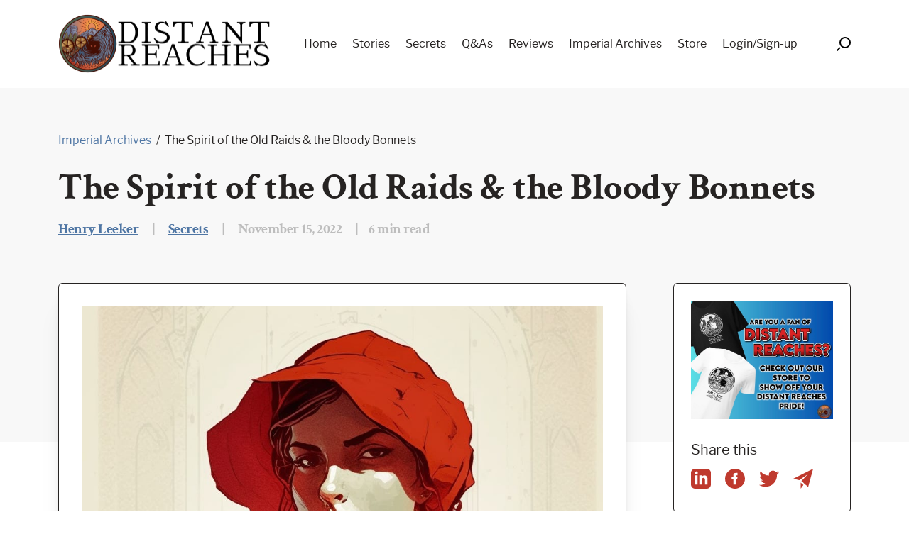

--- FILE ---
content_type: text/html; charset=UTF-8
request_url: https://distantreaches.com/2022/11/15/bloody-bonnets-part-iii/
body_size: 14550
content:


<!doctype html>
<html lang="en">
	<head>
		
		<meta charset="UTF-8">
		<meta name="viewport" content="width=device-width, initial-scale=1">
		<link rel="profile" href="https://gmpg.org/xfn/11">

		<meta name='robots' content='index, follow, max-image-preview:large, max-snippet:-1, max-video-preview:-1' />
	<style>img:is([sizes="auto" i], [sizes^="auto," i]) { contain-intrinsic-size: 3000px 1500px }</style>
	
	<!-- This site is optimized with the Yoast SEO plugin v26.5 - https://yoast.com/wordpress/plugins/seo/ -->
	<title>The Spirit of the Old Raids &amp; the Bloody Bonnets - Distant Reaches</title>
	<meta name="description" content="Dahlchus Mithryen&#039;s final journey in the East Sindar Region leads him to a wedding ceremony — and the fiercest of the Bloody Bonnets." />
	<link rel="canonical" href="https://distantreaches.com/2022/11/15/bloody-bonnets-part-iii/" />
	<meta property="og:locale" content="en_US" />
	<meta property="og:type" content="article" />
	<meta property="og:title" content="The Spirit of the Old Raids &amp; the Bloody Bonnets - Distant Reaches" />
	<meta property="og:description" content="Dahlchus Mithryen&#039;s final journey in the East Sindar Region leads him to a wedding ceremony — and the fiercest of the Bloody Bonnets." />
	<meta property="og:url" content="https://distantreaches.com/2022/11/15/bloody-bonnets-part-iii/" />
	<meta property="og:site_name" content="Distant Reaches" />
	<meta property="article:published_time" content="2022-11-15T11:15:00+00:00" />
	<meta property="article:modified_time" content="2023-09-11T19:26:51+00:00" />
	<meta property="og:image" content="https://distantreaches.com/wp-content/uploads/2023/09/221115-Bloody-Bonnets-III.jpeg" />
	<meta property="og:image:width" content="1024" />
	<meta property="og:image:height" content="1024" />
	<meta property="og:image:type" content="image/jpeg" />
	<meta name="author" content="Henry Leeker" />
	<meta name="twitter:card" content="summary_large_image" />
	<meta name="twitter:label1" content="Written by" />
	<meta name="twitter:data1" content="Henry Leeker" />
	<meta name="twitter:label2" content="Est. reading time" />
	<meta name="twitter:data2" content="5 minutes" />
	<script type="application/ld+json" class="yoast-schema-graph">{"@context":"https://schema.org","@graph":[{"@type":"Article","@id":"https://distantreaches.com/2022/11/15/bloody-bonnets-part-iii/#article","isPartOf":{"@id":"https://distantreaches.com/2022/11/15/bloody-bonnets-part-iii/"},"author":[{"@id":"https://distantreaches.com/#/schema/person/image/26ce7ba6f80624b44ef9608d9316a849"}],"headline":"The Spirit of the Old Raids &amp; the Bloody Bonnets","datePublished":"2022-11-15T11:15:00+00:00","dateModified":"2023-09-11T19:26:51+00:00","mainEntityOfPage":{"@id":"https://distantreaches.com/2022/11/15/bloody-bonnets-part-iii/"},"wordCount":1104,"commentCount":0,"publisher":{"@id":"https://distantreaches.com/#organization"},"image":{"@id":"https://distantreaches.com/2022/11/15/bloody-bonnets-part-iii/#primaryimage"},"thumbnailUrl":"https://distantreaches.com/wp-content/uploads/2023/09/221115-Bloody-Bonnets-III.jpeg","keywords":["Epic Fantasy"],"articleSection":["Secrets"],"inLanguage":"en"},{"@type":"WebPage","@id":"https://distantreaches.com/2022/11/15/bloody-bonnets-part-iii/","url":"https://distantreaches.com/2022/11/15/bloody-bonnets-part-iii/","name":"The Spirit of the Old Raids &amp; the Bloody Bonnets - Distant Reaches","isPartOf":{"@id":"https://distantreaches.com/#website"},"primaryImageOfPage":{"@id":"https://distantreaches.com/2022/11/15/bloody-bonnets-part-iii/#primaryimage"},"image":{"@id":"https://distantreaches.com/2022/11/15/bloody-bonnets-part-iii/#primaryimage"},"thumbnailUrl":"https://distantreaches.com/wp-content/uploads/2023/09/221115-Bloody-Bonnets-III.jpeg","datePublished":"2022-11-15T11:15:00+00:00","dateModified":"2023-09-11T19:26:51+00:00","description":"Dahlchus Mithryen's final journey in the East Sindar Region leads him to a wedding ceremony — and the fiercest of the Bloody Bonnets.","breadcrumb":{"@id":"https://distantreaches.com/2022/11/15/bloody-bonnets-part-iii/#breadcrumb"},"inLanguage":"en","potentialAction":[{"@type":"ReadAction","target":["https://distantreaches.com/2022/11/15/bloody-bonnets-part-iii/"]}]},{"@type":"ImageObject","inLanguage":"en","@id":"https://distantreaches.com/2022/11/15/bloody-bonnets-part-iii/#primaryimage","url":"https://distantreaches.com/wp-content/uploads/2023/09/221115-Bloody-Bonnets-III.jpeg","contentUrl":"https://distantreaches.com/wp-content/uploads/2023/09/221115-Bloody-Bonnets-III.jpeg","width":1024,"height":1024,"caption":"The Mad Maid teaches a hard lesson."},{"@type":"BreadcrumbList","@id":"https://distantreaches.com/2022/11/15/bloody-bonnets-part-iii/#breadcrumb","itemListElement":[{"@type":"ListItem","position":1,"name":"Home","item":"https://distantreaches.com/"},{"@type":"ListItem","position":2,"name":"Imperial Archives","item":"https://distantreaches.com/blog/"},{"@type":"ListItem","position":3,"name":"The Spirit of the Old Raids &amp; the Bloody Bonnets"}]},{"@type":"WebSite","@id":"https://distantreaches.com/#website","url":"https://distantreaches.com/","name":"Distant Reaches","description":"Stories of Adventure and Intrigue","publisher":{"@id":"https://distantreaches.com/#organization"},"potentialAction":[{"@type":"SearchAction","target":{"@type":"EntryPoint","urlTemplate":"https://distantreaches.com/?s={search_term_string}"},"query-input":{"@type":"PropertyValueSpecification","valueRequired":true,"valueName":"search_term_string"}}],"inLanguage":"en"},{"@type":"Organization","@id":"https://distantreaches.com/#organization","name":"Distant Reaches","url":"https://distantreaches.com/","logo":{"@type":"ImageObject","inLanguage":"en","@id":"https://distantreaches.com/#/schema/logo/image/","url":"https://distantreaches.com/wp-content/uploads/2023/07/DR-Mailchimp-logo.png","contentUrl":"https://distantreaches.com/wp-content/uploads/2023/07/DR-Mailchimp-logo.png","width":1200,"height":333,"caption":"Distant Reaches"},"image":{"@id":"https://distantreaches.com/#/schema/logo/image/"}},{"@type":"Person","@id":"https://distantreaches.com/#/schema/person/image/26ce7ba6f80624b44ef9608d9316a849","name":"Henry Leeker","image":{"@type":"ImageObject","inLanguage":"en","@id":"https://distantreaches.com/#/schema/person/image/25f034f6dc17f06e5daf23cf405b39a6","url":"https://distantreaches.com/wp-content/uploads/2023/05/IMG_6312-1-150x150.jpeg","contentUrl":"https://distantreaches.com/wp-content/uploads/2023/05/IMG_6312-1-150x150.jpeg","width":150,"height":150,"caption":"Henry Leeker"},"description":"Originally from Virginia, Henry Leeker is a Brooklyn-based writer of genre fiction. His short sci-fi horror film, “The Machine,” screened at the Washington West &amp; Clifton Film Festivals, eventually garnering the “Best in Show” award at the Rosebud Film Festival. His short horror screenplay, “Switchman,” won the Best Short Horror screenplay awards at the SE New England Film Festival, the Maine Film Initiative, and the Upstate NY Horror Film Festival. He earned a Bachelor of Arts degree in English with a concentration in Creative Writing from George Mason University as well as a Master of Fine Arts in Screenwriting from Brooklyn College.","url":"https://distantreaches.com/author/henry-leeker/"}]}</script>
	<!-- / Yoast SEO plugin. -->


<link rel="alternate" type="application/rss+xml" title="Distant Reaches &raquo; Feed" href="https://distantreaches.com/feed/" />
<script>
window._wpemojiSettings = {"baseUrl":"https:\/\/s.w.org\/images\/core\/emoji\/16.0.1\/72x72\/","ext":".png","svgUrl":"https:\/\/s.w.org\/images\/core\/emoji\/16.0.1\/svg\/","svgExt":".svg","source":{"concatemoji":"https:\/\/distantreaches.com\/wp-includes\/js\/wp-emoji-release.min.js?ver=6.8.3"}};
/*! This file is auto-generated */
!function(s,n){var o,i,e;function c(e){try{var t={supportTests:e,timestamp:(new Date).valueOf()};sessionStorage.setItem(o,JSON.stringify(t))}catch(e){}}function p(e,t,n){e.clearRect(0,0,e.canvas.width,e.canvas.height),e.fillText(t,0,0);var t=new Uint32Array(e.getImageData(0,0,e.canvas.width,e.canvas.height).data),a=(e.clearRect(0,0,e.canvas.width,e.canvas.height),e.fillText(n,0,0),new Uint32Array(e.getImageData(0,0,e.canvas.width,e.canvas.height).data));return t.every(function(e,t){return e===a[t]})}function u(e,t){e.clearRect(0,0,e.canvas.width,e.canvas.height),e.fillText(t,0,0);for(var n=e.getImageData(16,16,1,1),a=0;a<n.data.length;a++)if(0!==n.data[a])return!1;return!0}function f(e,t,n,a){switch(t){case"flag":return n(e,"\ud83c\udff3\ufe0f\u200d\u26a7\ufe0f","\ud83c\udff3\ufe0f\u200b\u26a7\ufe0f")?!1:!n(e,"\ud83c\udde8\ud83c\uddf6","\ud83c\udde8\u200b\ud83c\uddf6")&&!n(e,"\ud83c\udff4\udb40\udc67\udb40\udc62\udb40\udc65\udb40\udc6e\udb40\udc67\udb40\udc7f","\ud83c\udff4\u200b\udb40\udc67\u200b\udb40\udc62\u200b\udb40\udc65\u200b\udb40\udc6e\u200b\udb40\udc67\u200b\udb40\udc7f");case"emoji":return!a(e,"\ud83e\udedf")}return!1}function g(e,t,n,a){var r="undefined"!=typeof WorkerGlobalScope&&self instanceof WorkerGlobalScope?new OffscreenCanvas(300,150):s.createElement("canvas"),o=r.getContext("2d",{willReadFrequently:!0}),i=(o.textBaseline="top",o.font="600 32px Arial",{});return e.forEach(function(e){i[e]=t(o,e,n,a)}),i}function t(e){var t=s.createElement("script");t.src=e,t.defer=!0,s.head.appendChild(t)}"undefined"!=typeof Promise&&(o="wpEmojiSettingsSupports",i=["flag","emoji"],n.supports={everything:!0,everythingExceptFlag:!0},e=new Promise(function(e){s.addEventListener("DOMContentLoaded",e,{once:!0})}),new Promise(function(t){var n=function(){try{var e=JSON.parse(sessionStorage.getItem(o));if("object"==typeof e&&"number"==typeof e.timestamp&&(new Date).valueOf()<e.timestamp+604800&&"object"==typeof e.supportTests)return e.supportTests}catch(e){}return null}();if(!n){if("undefined"!=typeof Worker&&"undefined"!=typeof OffscreenCanvas&&"undefined"!=typeof URL&&URL.createObjectURL&&"undefined"!=typeof Blob)try{var e="postMessage("+g.toString()+"("+[JSON.stringify(i),f.toString(),p.toString(),u.toString()].join(",")+"));",a=new Blob([e],{type:"text/javascript"}),r=new Worker(URL.createObjectURL(a),{name:"wpTestEmojiSupports"});return void(r.onmessage=function(e){c(n=e.data),r.terminate(),t(n)})}catch(e){}c(n=g(i,f,p,u))}t(n)}).then(function(e){for(var t in e)n.supports[t]=e[t],n.supports.everything=n.supports.everything&&n.supports[t],"flag"!==t&&(n.supports.everythingExceptFlag=n.supports.everythingExceptFlag&&n.supports[t]);n.supports.everythingExceptFlag=n.supports.everythingExceptFlag&&!n.supports.flag,n.DOMReady=!1,n.readyCallback=function(){n.DOMReady=!0}}).then(function(){return e}).then(function(){var e;n.supports.everything||(n.readyCallback(),(e=n.source||{}).concatemoji?t(e.concatemoji):e.wpemoji&&e.twemoji&&(t(e.twemoji),t(e.wpemoji)))}))}((window,document),window._wpemojiSettings);
</script>
<style id='wp-emoji-styles-inline-css'>

	img.wp-smiley, img.emoji {
		display: inline !important;
		border: none !important;
		box-shadow: none !important;
		height: 1em !important;
		width: 1em !important;
		margin: 0 0.07em !important;
		vertical-align: -0.1em !important;
		background: none !important;
		padding: 0 !important;
	}
</style>
<link rel='stylesheet' id='wp-block-library-css' href='https://distantreaches.com/wp-includes/css/dist/block-library/style.min.css?ver=6.8.3' media='all' />
<style id='classic-theme-styles-inline-css'>
/*! This file is auto-generated */
.wp-block-button__link{color:#fff;background-color:#32373c;border-radius:9999px;box-shadow:none;text-decoration:none;padding:calc(.667em + 2px) calc(1.333em + 2px);font-size:1.125em}.wp-block-file__button{background:#32373c;color:#fff;text-decoration:none}
</style>
<style id='co-authors-plus-coauthors-style-inline-css'>
.wp-block-co-authors-plus-coauthors.is-layout-flow [class*=wp-block-co-authors-plus]{display:inline}

</style>
<style id='co-authors-plus-avatar-style-inline-css'>
.wp-block-co-authors-plus-avatar :where(img){height:auto;max-width:100%;vertical-align:bottom}.wp-block-co-authors-plus-coauthors.is-layout-flow .wp-block-co-authors-plus-avatar :where(img){vertical-align:middle}.wp-block-co-authors-plus-avatar:is(.alignleft,.alignright){display:table}.wp-block-co-authors-plus-avatar.aligncenter{display:table;margin-inline:auto}

</style>
<style id='co-authors-plus-image-style-inline-css'>
.wp-block-co-authors-plus-image{margin-bottom:0}.wp-block-co-authors-plus-image :where(img){height:auto;max-width:100%;vertical-align:bottom}.wp-block-co-authors-plus-coauthors.is-layout-flow .wp-block-co-authors-plus-image :where(img){vertical-align:middle}.wp-block-co-authors-plus-image:is(.alignfull,.alignwide) :where(img){width:100%}.wp-block-co-authors-plus-image:is(.alignleft,.alignright){display:table}.wp-block-co-authors-plus-image.aligncenter{display:table;margin-inline:auto}

</style>
<style id='global-styles-inline-css'>
:root{--wp--preset--aspect-ratio--square: 1;--wp--preset--aspect-ratio--4-3: 4/3;--wp--preset--aspect-ratio--3-4: 3/4;--wp--preset--aspect-ratio--3-2: 3/2;--wp--preset--aspect-ratio--2-3: 2/3;--wp--preset--aspect-ratio--16-9: 16/9;--wp--preset--aspect-ratio--9-16: 9/16;--wp--preset--color--black: #000000;--wp--preset--color--cyan-bluish-gray: #abb8c3;--wp--preset--color--white: #ffffff;--wp--preset--color--pale-pink: #f78da7;--wp--preset--color--vivid-red: #cf2e2e;--wp--preset--color--luminous-vivid-orange: #ff6900;--wp--preset--color--luminous-vivid-amber: #fcb900;--wp--preset--color--light-green-cyan: #7bdcb5;--wp--preset--color--vivid-green-cyan: #00d084;--wp--preset--color--pale-cyan-blue: #8ed1fc;--wp--preset--color--vivid-cyan-blue: #0693e3;--wp--preset--color--vivid-purple: #9b51e0;--wp--preset--gradient--vivid-cyan-blue-to-vivid-purple: linear-gradient(135deg,rgba(6,147,227,1) 0%,rgb(155,81,224) 100%);--wp--preset--gradient--light-green-cyan-to-vivid-green-cyan: linear-gradient(135deg,rgb(122,220,180) 0%,rgb(0,208,130) 100%);--wp--preset--gradient--luminous-vivid-amber-to-luminous-vivid-orange: linear-gradient(135deg,rgba(252,185,0,1) 0%,rgba(255,105,0,1) 100%);--wp--preset--gradient--luminous-vivid-orange-to-vivid-red: linear-gradient(135deg,rgba(255,105,0,1) 0%,rgb(207,46,46) 100%);--wp--preset--gradient--very-light-gray-to-cyan-bluish-gray: linear-gradient(135deg,rgb(238,238,238) 0%,rgb(169,184,195) 100%);--wp--preset--gradient--cool-to-warm-spectrum: linear-gradient(135deg,rgb(74,234,220) 0%,rgb(151,120,209) 20%,rgb(207,42,186) 40%,rgb(238,44,130) 60%,rgb(251,105,98) 80%,rgb(254,248,76) 100%);--wp--preset--gradient--blush-light-purple: linear-gradient(135deg,rgb(255,206,236) 0%,rgb(152,150,240) 100%);--wp--preset--gradient--blush-bordeaux: linear-gradient(135deg,rgb(254,205,165) 0%,rgb(254,45,45) 50%,rgb(107,0,62) 100%);--wp--preset--gradient--luminous-dusk: linear-gradient(135deg,rgb(255,203,112) 0%,rgb(199,81,192) 50%,rgb(65,88,208) 100%);--wp--preset--gradient--pale-ocean: linear-gradient(135deg,rgb(255,245,203) 0%,rgb(182,227,212) 50%,rgb(51,167,181) 100%);--wp--preset--gradient--electric-grass: linear-gradient(135deg,rgb(202,248,128) 0%,rgb(113,206,126) 100%);--wp--preset--gradient--midnight: linear-gradient(135deg,rgb(2,3,129) 0%,rgb(40,116,252) 100%);--wp--preset--font-size--small: 13px;--wp--preset--font-size--medium: 20px;--wp--preset--font-size--large: 36px;--wp--preset--font-size--x-large: 42px;--wp--preset--spacing--20: 0.44rem;--wp--preset--spacing--30: 0.67rem;--wp--preset--spacing--40: 1rem;--wp--preset--spacing--50: 1.5rem;--wp--preset--spacing--60: 2.25rem;--wp--preset--spacing--70: 3.38rem;--wp--preset--spacing--80: 5.06rem;--wp--preset--shadow--natural: 6px 6px 9px rgba(0, 0, 0, 0.2);--wp--preset--shadow--deep: 12px 12px 50px rgba(0, 0, 0, 0.4);--wp--preset--shadow--sharp: 6px 6px 0px rgba(0, 0, 0, 0.2);--wp--preset--shadow--outlined: 6px 6px 0px -3px rgba(255, 255, 255, 1), 6px 6px rgba(0, 0, 0, 1);--wp--preset--shadow--crisp: 6px 6px 0px rgba(0, 0, 0, 1);}:where(.is-layout-flex){gap: 0.5em;}:where(.is-layout-grid){gap: 0.5em;}body .is-layout-flex{display: flex;}.is-layout-flex{flex-wrap: wrap;align-items: center;}.is-layout-flex > :is(*, div){margin: 0;}body .is-layout-grid{display: grid;}.is-layout-grid > :is(*, div){margin: 0;}:where(.wp-block-columns.is-layout-flex){gap: 2em;}:where(.wp-block-columns.is-layout-grid){gap: 2em;}:where(.wp-block-post-template.is-layout-flex){gap: 1.25em;}:where(.wp-block-post-template.is-layout-grid){gap: 1.25em;}.has-black-color{color: var(--wp--preset--color--black) !important;}.has-cyan-bluish-gray-color{color: var(--wp--preset--color--cyan-bluish-gray) !important;}.has-white-color{color: var(--wp--preset--color--white) !important;}.has-pale-pink-color{color: var(--wp--preset--color--pale-pink) !important;}.has-vivid-red-color{color: var(--wp--preset--color--vivid-red) !important;}.has-luminous-vivid-orange-color{color: var(--wp--preset--color--luminous-vivid-orange) !important;}.has-luminous-vivid-amber-color{color: var(--wp--preset--color--luminous-vivid-amber) !important;}.has-light-green-cyan-color{color: var(--wp--preset--color--light-green-cyan) !important;}.has-vivid-green-cyan-color{color: var(--wp--preset--color--vivid-green-cyan) !important;}.has-pale-cyan-blue-color{color: var(--wp--preset--color--pale-cyan-blue) !important;}.has-vivid-cyan-blue-color{color: var(--wp--preset--color--vivid-cyan-blue) !important;}.has-vivid-purple-color{color: var(--wp--preset--color--vivid-purple) !important;}.has-black-background-color{background-color: var(--wp--preset--color--black) !important;}.has-cyan-bluish-gray-background-color{background-color: var(--wp--preset--color--cyan-bluish-gray) !important;}.has-white-background-color{background-color: var(--wp--preset--color--white) !important;}.has-pale-pink-background-color{background-color: var(--wp--preset--color--pale-pink) !important;}.has-vivid-red-background-color{background-color: var(--wp--preset--color--vivid-red) !important;}.has-luminous-vivid-orange-background-color{background-color: var(--wp--preset--color--luminous-vivid-orange) !important;}.has-luminous-vivid-amber-background-color{background-color: var(--wp--preset--color--luminous-vivid-amber) !important;}.has-light-green-cyan-background-color{background-color: var(--wp--preset--color--light-green-cyan) !important;}.has-vivid-green-cyan-background-color{background-color: var(--wp--preset--color--vivid-green-cyan) !important;}.has-pale-cyan-blue-background-color{background-color: var(--wp--preset--color--pale-cyan-blue) !important;}.has-vivid-cyan-blue-background-color{background-color: var(--wp--preset--color--vivid-cyan-blue) !important;}.has-vivid-purple-background-color{background-color: var(--wp--preset--color--vivid-purple) !important;}.has-black-border-color{border-color: var(--wp--preset--color--black) !important;}.has-cyan-bluish-gray-border-color{border-color: var(--wp--preset--color--cyan-bluish-gray) !important;}.has-white-border-color{border-color: var(--wp--preset--color--white) !important;}.has-pale-pink-border-color{border-color: var(--wp--preset--color--pale-pink) !important;}.has-vivid-red-border-color{border-color: var(--wp--preset--color--vivid-red) !important;}.has-luminous-vivid-orange-border-color{border-color: var(--wp--preset--color--luminous-vivid-orange) !important;}.has-luminous-vivid-amber-border-color{border-color: var(--wp--preset--color--luminous-vivid-amber) !important;}.has-light-green-cyan-border-color{border-color: var(--wp--preset--color--light-green-cyan) !important;}.has-vivid-green-cyan-border-color{border-color: var(--wp--preset--color--vivid-green-cyan) !important;}.has-pale-cyan-blue-border-color{border-color: var(--wp--preset--color--pale-cyan-blue) !important;}.has-vivid-cyan-blue-border-color{border-color: var(--wp--preset--color--vivid-cyan-blue) !important;}.has-vivid-purple-border-color{border-color: var(--wp--preset--color--vivid-purple) !important;}.has-vivid-cyan-blue-to-vivid-purple-gradient-background{background: var(--wp--preset--gradient--vivid-cyan-blue-to-vivid-purple) !important;}.has-light-green-cyan-to-vivid-green-cyan-gradient-background{background: var(--wp--preset--gradient--light-green-cyan-to-vivid-green-cyan) !important;}.has-luminous-vivid-amber-to-luminous-vivid-orange-gradient-background{background: var(--wp--preset--gradient--luminous-vivid-amber-to-luminous-vivid-orange) !important;}.has-luminous-vivid-orange-to-vivid-red-gradient-background{background: var(--wp--preset--gradient--luminous-vivid-orange-to-vivid-red) !important;}.has-very-light-gray-to-cyan-bluish-gray-gradient-background{background: var(--wp--preset--gradient--very-light-gray-to-cyan-bluish-gray) !important;}.has-cool-to-warm-spectrum-gradient-background{background: var(--wp--preset--gradient--cool-to-warm-spectrum) !important;}.has-blush-light-purple-gradient-background{background: var(--wp--preset--gradient--blush-light-purple) !important;}.has-blush-bordeaux-gradient-background{background: var(--wp--preset--gradient--blush-bordeaux) !important;}.has-luminous-dusk-gradient-background{background: var(--wp--preset--gradient--luminous-dusk) !important;}.has-pale-ocean-gradient-background{background: var(--wp--preset--gradient--pale-ocean) !important;}.has-electric-grass-gradient-background{background: var(--wp--preset--gradient--electric-grass) !important;}.has-midnight-gradient-background{background: var(--wp--preset--gradient--midnight) !important;}.has-small-font-size{font-size: var(--wp--preset--font-size--small) !important;}.has-medium-font-size{font-size: var(--wp--preset--font-size--medium) !important;}.has-large-font-size{font-size: var(--wp--preset--font-size--large) !important;}.has-x-large-font-size{font-size: var(--wp--preset--font-size--x-large) !important;}
:where(.wp-block-post-template.is-layout-flex){gap: 1.25em;}:where(.wp-block-post-template.is-layout-grid){gap: 1.25em;}
:where(.wp-block-columns.is-layout-flex){gap: 2em;}:where(.wp-block-columns.is-layout-grid){gap: 2em;}
:root :where(.wp-block-pullquote){font-size: 1.5em;line-height: 1.6;}
</style>
<link rel='stylesheet' id='distantreaches-main-style-css' href='https://distantreaches.com/wp-content/themes/distantreaches/assets/dist/css/styles.css?ver=1.0.0' media='all' />
<script src="https://distantreaches.com/wp-includes/js/jquery/jquery.min.js?ver=3.7.1" id="jquery-core-js"></script>
<script src="https://distantreaches.com/wp-includes/js/jquery/jquery-migrate.min.js?ver=3.4.1" id="jquery-migrate-js"></script>
<link rel="https://api.w.org/" href="https://distantreaches.com/wp-json/" /><link rel="alternate" title="JSON" type="application/json" href="https://distantreaches.com/wp-json/wp/v2/posts/2736" /><link rel="EditURI" type="application/rsd+xml" title="RSD" href="https://distantreaches.com/xmlrpc.php?rsd" />
<meta name="generator" content="WordPress 6.8.3" />
<link rel='shortlink' href='https://distantreaches.com/?p=2736' />
<link rel="alternate" title="oEmbed (JSON)" type="application/json+oembed" href="https://distantreaches.com/wp-json/oembed/1.0/embed?url=https%3A%2F%2Fdistantreaches.com%2F2022%2F11%2F15%2Fbloody-bonnets-part-iii%2F" />
<link rel="alternate" title="oEmbed (XML)" type="text/xml+oembed" href="https://distantreaches.com/wp-json/oembed/1.0/embed?url=https%3A%2F%2Fdistantreaches.com%2F2022%2F11%2F15%2Fbloody-bonnets-part-iii%2F&#038;format=xml" />

    <link rel="shortcut icon" href="https://distantreaches.com/wp-content/themes/distantreaches/assets/favicons/favicon.ico" />
    <link rel="apple-touch-icon" sizes="180x180" href="https://distantreaches.com/wp-content/themes/distantreaches/assets/favicons/apple-touch-icon.png">
    <link rel="icon" type="image/png" sizes="32x32" href="https://distantreaches.com/wp-content/themes/distantreaches/assets/favicons/favicon-32x32.png">
    <link rel="icon" type="image/png" sizes="16x16" href="https://distantreaches.com/wp-content/themes/distantreaches/assets/favicons/favicon-16x16.png">
    <link rel="manifest" href="https://distantreaches.com/wp-content/themes/distantreaches/assets/favicons/site.webmanifest">
    <link rel="mask-icon" href="https://distantreaches.com/wp-content/themes/distantreaches/assets/favicons/safari-pinned-tab.svg" color="#fb6a55">
    <meta name="msapplication-TileColor" content="#fb6a55">
    <meta name="theme-color" content="#ffffff">
    <link rel="icon" href="https://distantreaches.com/wp-content/uploads/2023/08/cropped-DR-Site-Icon-512x512-1-32x32.png" sizes="32x32" />
<link rel="icon" href="https://distantreaches.com/wp-content/uploads/2023/08/cropped-DR-Site-Icon-512x512-1-192x192.png" sizes="192x192" />
<link rel="apple-touch-icon" href="https://distantreaches.com/wp-content/uploads/2023/08/cropped-DR-Site-Icon-512x512-1-180x180.png" />
<meta name="msapplication-TileImage" content="https://distantreaches.com/wp-content/uploads/2023/08/cropped-DR-Site-Icon-512x512-1-270x270.png" />
		<style id="wp-custom-css">
			/* Restrict Content Pro form margins */
form.rcp_form fieldset {
    margin-bottom: 2rem;
}
form.rcp_form .row {
    margin: unset;
}		</style>
		
        
	</head>

	<body class="wp-singular post-template-default single single-post postid-2736 single-format-standard wp-custom-logo wp-theme-distantreaches site__wrap">
		
		
		<div id="page" class="site">

			<h1 class="screen-reader-text">Distant Reaches - The Spirit of the Old Raids &amp; the Bloody Bonnets</h1>

			<a class="skip-link screen-reader-text" href="#content">Skip to content</a>

			



	<header id="masthead" class="site__header siteHeader">
		<div id="navbar" class="siteHeader__navbar has-logo">

			<div class="siteHeader__branding">
													<a href="https://distantreaches.com/" class="custom-logo-link" rel="home"><img width="1200" height="333" src="https://distantreaches.com/wp-content/uploads/2023/07/DR-Mailchimp-logo.png" class="custom-logo" alt="Distant Reaches" decoding="async" fetchpriority="high" srcset="https://distantreaches.com/wp-content/uploads/2023/07/DR-Mailchimp-logo.png 1200w, https://distantreaches.com/wp-content/uploads/2023/07/DR-Mailchimp-logo-300x83.png 300w, https://distantreaches.com/wp-content/uploads/2023/07/DR-Mailchimp-logo-1024x284.png 1024w, https://distantreaches.com/wp-content/uploads/2023/07/DR-Mailchimp-logo-768x213.png 768w" sizes="(max-width: 1200px) 100vw, 1200px" /></a>							</div>

			<nav id="site__navigation" class="siteNavigation" role="navigation" tabindex="0">
				<h3 class="screen-reader-text">Main Menu</h3>
				<ul id="primary-menu" class="primary-menu"><li id="nav-menu-item-1769" class="mainMenu-item  menu-item-even menu-item-depth-0 menu-item menu-item-type-post_type menu-item-object-page menu-item-home"><a href="https://distantreaches.com/" tabindex="0" class="menuLink mainMenuLink">Home</a></li>
<li id="nav-menu-item-1900" class="mainMenu-item  menu-item-even menu-item-depth-0 menu-item menu-item-type-taxonomy menu-item-object-category"><a href="https://distantreaches.com/category/stories/" tabindex="0" class="menuLink mainMenuLink">Stories</a></li>
<li id="nav-menu-item-1904" class="mainMenu-item  menu-item-even menu-item-depth-0 menu-item menu-item-type-taxonomy menu-item-object-category current-post-ancestor current-menu-parent current-post-parent"><a href="https://distantreaches.com/category/secrets/" tabindex="0" class="menuLink mainMenuLink">Secrets</a></li>
<li id="nav-menu-item-1901" class="mainMenu-item  menu-item-even menu-item-depth-0 menu-item menu-item-type-taxonomy menu-item-object-category"><a href="https://distantreaches.com/category/qas/" tabindex="0" class="menuLink mainMenuLink">Q&amp;As</a></li>
<li id="nav-menu-item-1903" class="mainMenu-item  menu-item-even menu-item-depth-0 menu-item menu-item-type-taxonomy menu-item-object-category"><a href="https://distantreaches.com/category/reviews/" tabindex="0" class="menuLink mainMenuLink">Reviews</a></li>
<li id="nav-menu-item-1835" class="mainMenu-item  menu-item-even menu-item-depth-0 menu-item menu-item-type-post_type menu-item-object-page current_page_parent"><a href="https://distantreaches.com/blog/" tabindex="0" class="menuLink mainMenuLink">Imperial Archives</a></li>
<li id="nav-menu-item-1982" class="mainMenu-item  menu-item-even menu-item-depth-0 menu-item menu-item-type-custom menu-item-object-custom"><a href="https://shop.distantreaches.com/" tabindex="0" class="menuLink mainMenuLink">Store</a></li>
<li id="nav-menu-item-2696" class="mainMenu-item  menu-item-even menu-item-depth-0 menu-item menu-item-type-post_type menu-item-object-page"><a href="https://distantreaches.com/register/" tabindex="0" class="menuLink mainMenuLink">Login/Sign-up</a></li>
</ul>			</nav>



			<button class="siteSearch__toggle">
				<svg class="sana-glyph" width="20" height="20" xmlns="http://www.w3.org/2000/svg" viewBox="0 0 20 20">
					<title>Search</title>
					<path class="path1" d="M12,0a8,8,0,1,0,8,8,8,8,0,0,0-8-8m0,14a6,6,0,1,1,6-6,6.007,6.007,0,0,1-6,6m-7.757.343,1.414,1.414L1.415,20,0,18.586Z" />
				</svg><span class="screen-reader-text">Search</span>
			</button>


			<button class="menuToggle" tabindex="0" aria-label="Menu" aria-controls="primary-menu">Menu<span>toggle menu</span></button>

		</div>
	</header>







<div class="siteSearch">
	<div class="-container">

		<button class="siteSearch__close">
			<span class="screen-reader-text">Close search</span>
			<svg xmlns="http://www.w3.org/2000/svg" width="24" height="24" viewBox="0 0 24 24"><path d="M23.954 21.03l-9.184-9.095 9.092-9.174-2.832-2.807-9.09 9.179-9.176-9.088-2.81 2.81 9.186 9.105-9.095 9.184 2.81 2.81 9.112-9.192 9.18 9.1z"/></svg>
		</button>

		<form class="siteSearch__form" action="https://distantreaches.com/" method="get">
			<label class="siteSearch__formLabel" for="search">Search in https://distantreaches.com/</label>
			<input class="siteSearch__formInput" type="text" name="s" id="search" placeholder="Search in https://distantreaches.com/" value="" />
			<input class="siteSearch__formButton" type="submit" alt="Search" value="Search" />
		</form>

	</div>
</div>




			<div id="content-wrap" class="siteContent__wrap">
				<div id="content" class="siteContent">
					<div id="primary" class="contentArea">
						<main id="main" class="siteMain">
							

	<article id="post-2736" class="singlePost post-2736 post type-post status-publish format-standard has-post-thumbnail hentry category-secrets tag-epic-fantasy">



		<div class="singlePost__wrapper">

			<header class="singlePost__header">
                <div class="singlePost__headerBreadcrumb">
                    <a class="singlePost__headerBreadcrumb-link" href="https://distantreaches.com/blog/">Imperial Archives</a>
                    <span class="singlePost__headerBreadcrumb-divider">/</span>
                    <span class="singlePost__headerBreadcrumb-title">The Spirit of the Old Raids &amp; the Bloody Bonnets</span>                </div>

				<h1 class="singlePost__title">The Spirit of the Old Raids &amp; the Bloody Bonnets</h1>
				<div class="singlePost__entryMeta">
					
<a href="https://distantreaches.com/author/henry-leeker/" title="Posts by Henry Leeker" class="author url fn" rel="author">Henry Leeker</a>

<!-- <a class="singlePost__entryMeta-author" href="https://distantreaches.com/author/rfrankel/">Robert Frankel</a> -->

<span class="singlePost__entryMeta-separator">|</span>

					
<a class="singlePost__entryMeta-terms" href="https://distantreaches.com/category/secrets/">Secrets</a> <span class="singlePost__entryMeta-termSeparator">|</span>					<span class="singlePost__entryMeta-date">November 15, 2022</span>				    <span class="singlePost__entryMeta-dateSeparator">|</span><span class="singlePost__entryMeta-readtime">6 min read</span>				</div>
			</header>

			<div class="singlePost__entryWrapper">

				<div class="singlePost__entrySidebar">
										
    <div class="adSpace singlePost__entrySidebar-ad">
        <div class="screen-reader-text">Hey, what are you doing?</div><a class="adSpace-link" rel="noopener noreferrer" target="_blank" href="https://shop.distantreaches.com/">
            <img class="adSpace-img" src="https://distantreaches.com/wp-content/uploads/2023/06/FCFDE86C-D869-415B-A5E7-5DBD659FA267.jpeg" alt="Hey, what are you doing?">
            </a>    </div>


															
<div class="singlePost__entrySidebar-social">
    <div class="singlePost__entrySidebar-socialHeading">
        Share this
    </div>
    <div class="singlePost__entrySidebar-socialIconBlock">
        <a class="singlePost__entrySidebar-socialIcon" href="https://www.linkedin.com/shareArticle?mini=true&url=https://distantreaches.com/2022/11/15/bloody-bonnets-part-iii/&amp;title='The Spirit of the Old Raids &amp; the Bloody Bonnets" onclick="window.open(this.href, 'pop-up', 'left=20,top=20,width=500,height=500,toolbar=1,resizable=0'); return false;" title="Share on LinkedIn"><svg xmlns="http://www.w3.org/2000/svg" width="24" height="24" viewBox="0 0 24 24"><path d="M19 0h-14c-2.761 0-5 2.239-5 5v14c0 2.761 2.239 5 5 5h14c2.762 0 5-2.239 5-5v-14c0-2.761-2.238-5-5-5zm-11 19h-3v-11h3v11zm-1.5-12.268c-.966 0-1.75-.79-1.75-1.764s.784-1.764 1.75-1.764 1.75.79 1.75 1.764-.783 1.764-1.75 1.764zm13.5 12.268h-3v-5.604c0-3.368-4-3.113-4 0v5.604h-3v-11h3v1.765c1.396-2.586 7-2.777 7 2.476v6.759z"/></svg><!--[if lt IE 9]><em>linkedin</em><![endif]--></a>

        <a class="singlePost__entrySidebar-socialIcon" href="https://www.facebook.com/sharer/sharer.php?u=https://distantreaches.com/2022/11/15/bloody-bonnets-part-iii/" target="_blank" rel="nofollow noopener" title="Share on Facebook"><svg xmlns="http://www.w3.org/2000/svg" width="24" height="24" viewBox="0 0 24 24"><path d="M12 0c-6.627 0-12 5.373-12 12s5.373 12 12 12 12-5.373 12-12-5.373-12-12-12zm3 8h-1.35c-.538 0-.65.221-.65.778v1.222h2l-.209 2h-1.791v7h-3v-7h-2v-2h2v-2.308c0-1.769.931-2.692 3.029-2.692h1.971v3z"/></svg><!--[if lt IE 9]><em>Facebook</em><![endif]--></a>

        <a class="singlePost__entrySidebar-socialIcon" href="https://twitter.com/intent/tweet?text=The Spirit of the Old Raids &amp; the Bloody Bonnets&url=https://distantreaches.com/2022/11/15/bloody-bonnets-part-iii/" onclick="window.open(this.href, 'pop-up', 'left=20,top=20,width=500,height=500,toolbar=1,resizable=0'); return false;" title="Share on Twitter"><svg xmlns="http://www.w3.org/2000/svg" width="24" height="24" viewBox="0 0 24 24"><path d="M24 4.557c-.883.392-1.832.656-2.828.775 1.017-.609 1.798-1.574 2.165-2.724-.951.564-2.005.974-3.127 1.195-.897-.957-2.178-1.555-3.594-1.555-3.179 0-5.515 2.966-4.797 6.045-4.091-.205-7.719-2.165-10.148-5.144-1.29 2.213-.669 5.108 1.523 6.574-.806-.026-1.566-.247-2.229-.616-.054 2.281 1.581 4.415 3.949 4.89-.693.188-1.452.232-2.224.084.626 1.956 2.444 3.379 4.6 3.419-2.07 1.623-4.678 2.348-7.29 2.04 2.179 1.397 4.768 2.212 7.548 2.212 9.142 0 14.307-7.721 13.995-14.646.962-.695 1.797-1.562 2.457-2.549z"/></svg><!--[if lt IE 9]><em>Twitter</em><![endif]--></a>

        <a class="singlePost__entrySidebar-socialIcon" href="mailto:?subject=The Spirit of the Old Raids &amp; the Bloody Bonnets&amp;body=Check out this site https://distantreaches.com/2022/11/15/bloody-bonnets-part-iii/" title="Share via Email"><svg xmlns="http://www.w3.org/2000/svg" width="24" height="24" viewBox="0 0 24 24"><path d="M24 0l-6 22-8.129-7.239 7.802-8.234-10.458 7.227-7.215-1.754 24-12zm-15 16.668v7.332l3.258-4.431-3.258-2.901z"/></svg><!--[if lt IE 9]><em>Email</em><![endif]--></a>
    </div>
</div>
				</div>

				<div class="singlePost__entryContent"><div class="singlePost__entryImageWrap"><img class="singlePost__entryImage" src="https://distantreaches.com/wp-content/uploads/2023/09/221115-Bloody-Bonnets-III.jpeg" alt="The Spirit of the Old Raids &amp; the Bloody Bonnets"><div class="singlePost__entryImageCaption">The Mad Maid teaches a hard lesson.</div></div>
<blockquote class="wp-block-quote is-layout-flow wp-block-quote-is-layout-flow">
<p>Have taken part in the amiable reconciliation of a local dispute. Am surveying the scenic Uplands with new traveling companions.</p>
<cite>Official Report by Dahlchus Mithryen to the Imperial Governor, East Sindar Region</cite></blockquote>



<hr class="wp-block-separator has-alpha-channel-opacity"/>



<p><strong>From the personal journal of Dahlchus Mithryen:</strong></p>



<p>After my misadventures in Lairdston, I continued my tour of the Barrowmarch, eventually making my way to the Uplands of the region. The land is known for its production of peat. Oddly, its roads are chockablock with wailing maidens. They tend to fields and beasts in noisy misery. Many of these maidens are watched over by a curious religious order of veiled women, known locally as the “Sisters.”</p>



<p>At a water trough in the town of Mulldale, I was informed of the situation by two maids. The girls told me all the women of the Uplands — and not a few young men, as well — were lovesick for a dashing copper-haired rogue named “Bonny” Langdon, yet another member of the Bloody Bonnets (it seems I am destined to keep encountering these brigands). Furthermore, Langdon had recently chosen a beloved: A woman named Trista, the Sheriff’s daughter. When her father discovered them, he arranged a hasty marriage for Trista to a local merchant. The end of this story was cut short, however, when a Sister approached. As she entered the yard, the maids bent their heads and all but ran back to their abodes, leaving me alone with my horse by the trough.</p>



<p>That evening, as I dined with the prominent men of Mulldale, I learned the wedding was to take place on the morrow. After many a cup of wine, the idea was proposed that I should officiate the ceremony, for the presence of a representative of the Imperial Court would be a greater honor than the town had ever seen. Though proposed as an impromptu suggestion, I suspect this was a planned outcome of the gathering and my Imperial badge a tool to add legitimacy to a rushed nuptial.</p>



<p>Since I am a stranger in these lands, I was provided a Sister to instruct me in their religious ceremonies. These women give up their names and families to join the Order of the Willow, a group founded to temper the fury of men, sow peace amongst the locals, and protect the virtue of women.</p>



<p>The Uplands, it seems, was once notorious for banditry and small-scale clan warfare. A signature of these conflicts was “Bridal Raids,” a local euphemism for incursions with the intent of taking female hostages. Such raids served the double purpose of denying a rival clan a vital labor source, but also shaming their warriors into submission.</p>



<p>My assigned Sister informed me that, after generations of being traded back and forth between the clans, a group of captive women made their escape into the wild, forming The Willows. But rather than remain hidden, they took part in their own raids, liberating fellow female hostages. After a particularly poor harvest, due to worker shortages and a months-long frost known as the “Barren Winter,” the clans joined together with the Sisters to end the feuding.</p>



<p>The Willows agreed to return to society if a contingent remained to guard the honor of their “sisters.” The clans acquiesced if the Sisters oversaw their marriage ceremonies. However, the spirit of the old raids had not dissipated. The next day I saw the compromise in practice.</p>



<p>The first portion of the tripart ceremony, “The Pursuit,” consisted of a horseback hunt wherein the potential husband searches an agreed-upon portion of woods for his bride-to-be before the girl’s father, brothers, and other male kin. Apparently, the competition is only ceremonial, and my part was not to be an impartial overseer, but to ensure that the would-be husband arrived where the girl’s family “drove” her. As an outsider, I was hopelessly lost. The poor groom and I wandered aimlessly about the peat for some time.</p>



<p>Luckily, one of the sheriff’s deputies found Trista and her suitor was dutifully led to her. I could not say which deputy it was, for they all wore cowls to guard against the autumn chill.</p>



<p>The second ritual went no more smoothly. “The Taking,” required the suitor to gallop at his betrothed and sweep her onto his saddle, an act requiring expert horsemanship on the man’s part and great nerve on the woman’s. Trista, at the last moment, stepped aside from the charging mount. The attendees chalked it up to anxiety. But I never saw her eyes waver, not even as her betrothed’s horse panicked and stumbled to the ground.</p>



<p>The suitor’s embarrassment was so great, he did not begrudge a deputy from lending him his horse or placing Trista there himself before we all rode to a nearby glade.</p>



<p>The final ritual was “The Pledge,” a series of call-and-response vows. The wording of my Sister’s instructions caused me to mix up the vows for Trista’s kin and her suitor.</p>



<p>“And do you swear to honor this woman? To defend her against detention?” I asked.</p>



<p>The sheriff and his men complied.</p>



<p>“And you vow to uphold this union? To raise arms against its assailants?”</p>



<p>The suitor agreed.</p>



<p>The ceremony was further disrupted, however, when a stark naked and shivering woman emerged from the treeline. She pointed a shaking finger at my assigned Sister, shouting accusations of being waylaid upon the road to the wedding.</p>



<p>The veiled Sister tore away her coverings to reveal a woman in a tunic and breeches, with short-cropped chestnut hair. This, I learned later, was Werefreya, “the Mad Maid.” She retorted, from behind a drawn brace of pistols, that this was a lesson: That the Willows had forgotten their mandate and now only served to perpetuate the spirit of the Bridal Raids.</p>



<p>In the confusion, the sheriff’s helpful deputy tore free his hunting cowl. The man’s scarlet mane seemed to bleed into his red bonnet, leading me to conclude he was none other than the infamous amorist, “Bonny” Langdon.</p>



<p>Quick as lightening and ferocious as thunder, Langdon drew a sword and dagger, knocking aside more sloppily drawn blades before going to his now-married wife.</p>



<p>After all, he had found her, put her ahorse, and had taken the betrothed’s vows.</p>



<p>The newlyweds mounted a horse and rode off. Before extracting an additional vow of protection from the suitor with the promise of another unexpected visit, Werefreya bid me onto her horse. She reckoned a hostage from the Imperial court would dissuade the sheriff’s men from pursuing them.</p>



<p>She was right.</p>


<div class="wp-block-image">
<figure class="aligncenter size-large is-resized"><img decoding="async" src="https://distantreaches.com/wp-content/uploads/2023/05/Ballads-Wheel-Color-PNG-1024x1024.png" alt="" class="wp-image-1959" style="object-fit:cover;width:100px;height:100px" width="100" height="100" srcset="https://distantreaches.com/wp-content/uploads/2023/05/Ballads-Wheel-Color-PNG-1024x1024.png 1024w, https://distantreaches.com/wp-content/uploads/2023/05/Ballads-Wheel-Color-PNG-300x300.png 300w, https://distantreaches.com/wp-content/uploads/2023/05/Ballads-Wheel-Color-PNG-150x150.png 150w, https://distantreaches.com/wp-content/uploads/2023/05/Ballads-Wheel-Color-PNG-768x768.png 768w, https://distantreaches.com/wp-content/uploads/2023/05/Ballads-Wheel-Color-PNG-1536x1536.png 1536w, https://distantreaches.com/wp-content/uploads/2023/05/Ballads-Wheel-Color-PNG-2048x2048.png 2048w" sizes="(max-width: 100px) 100vw, 100px" /></figure></div>
										<footer class="singlePost__footer">
						<span class="cat-links">Posted in <a href="https://distantreaches.com/category/secrets/" rel="category tag">Secrets</a></span><span class="tags-links">Tagged <a href="https://distantreaches.com/tag/epic-fantasy/" rel="tag">Epic Fantasy</a></span>
						
<div class="singlePost__entrySidebar-social">
    <div class="singlePost__entrySidebar-socialHeading">
        Share this
    </div>
    <div class="singlePost__entrySidebar-socialIconBlock">
        <a class="singlePost__entrySidebar-socialIcon" href="https://www.linkedin.com/shareArticle?mini=true&url=https://distantreaches.com/2022/11/15/bloody-bonnets-part-iii/&amp;title='The Spirit of the Old Raids &amp; the Bloody Bonnets" onclick="window.open(this.href, 'pop-up', 'left=20,top=20,width=500,height=500,toolbar=1,resizable=0'); return false;" title="Share on LinkedIn"><svg xmlns="http://www.w3.org/2000/svg" width="24" height="24" viewBox="0 0 24 24"><path d="M19 0h-14c-2.761 0-5 2.239-5 5v14c0 2.761 2.239 5 5 5h14c2.762 0 5-2.239 5-5v-14c0-2.761-2.238-5-5-5zm-11 19h-3v-11h3v11zm-1.5-12.268c-.966 0-1.75-.79-1.75-1.764s.784-1.764 1.75-1.764 1.75.79 1.75 1.764-.783 1.764-1.75 1.764zm13.5 12.268h-3v-5.604c0-3.368-4-3.113-4 0v5.604h-3v-11h3v1.765c1.396-2.586 7-2.777 7 2.476v6.759z"/></svg><!--[if lt IE 9]><em>linkedin</em><![endif]--></a>

        <a class="singlePost__entrySidebar-socialIcon" href="https://www.facebook.com/sharer/sharer.php?u=https://distantreaches.com/2022/11/15/bloody-bonnets-part-iii/" target="_blank" rel="nofollow noopener" title="Share on Facebook"><svg xmlns="http://www.w3.org/2000/svg" width="24" height="24" viewBox="0 0 24 24"><path d="M12 0c-6.627 0-12 5.373-12 12s5.373 12 12 12 12-5.373 12-12-5.373-12-12-12zm3 8h-1.35c-.538 0-.65.221-.65.778v1.222h2l-.209 2h-1.791v7h-3v-7h-2v-2h2v-2.308c0-1.769.931-2.692 3.029-2.692h1.971v3z"/></svg><!--[if lt IE 9]><em>Facebook</em><![endif]--></a>

        <a class="singlePost__entrySidebar-socialIcon" href="https://twitter.com/intent/tweet?text=The Spirit of the Old Raids &amp; the Bloody Bonnets&url=https://distantreaches.com/2022/11/15/bloody-bonnets-part-iii/" onclick="window.open(this.href, 'pop-up', 'left=20,top=20,width=500,height=500,toolbar=1,resizable=0'); return false;" title="Share on Twitter"><svg xmlns="http://www.w3.org/2000/svg" width="24" height="24" viewBox="0 0 24 24"><path d="M24 4.557c-.883.392-1.832.656-2.828.775 1.017-.609 1.798-1.574 2.165-2.724-.951.564-2.005.974-3.127 1.195-.897-.957-2.178-1.555-3.594-1.555-3.179 0-5.515 2.966-4.797 6.045-4.091-.205-7.719-2.165-10.148-5.144-1.29 2.213-.669 5.108 1.523 6.574-.806-.026-1.566-.247-2.229-.616-.054 2.281 1.581 4.415 3.949 4.89-.693.188-1.452.232-2.224.084.626 1.956 2.444 3.379 4.6 3.419-2.07 1.623-4.678 2.348-7.29 2.04 2.179 1.397 4.768 2.212 7.548 2.212 9.142 0 14.307-7.721 13.995-14.646.962-.695 1.797-1.562 2.457-2.549z"/></svg><!--[if lt IE 9]><em>Twitter</em><![endif]--></a>

        <a class="singlePost__entrySidebar-socialIcon" href="mailto:?subject=The Spirit of the Old Raids &amp; the Bloody Bonnets&amp;body=Check out this site https://distantreaches.com/2022/11/15/bloody-bonnets-part-iii/" title="Share via Email"><svg xmlns="http://www.w3.org/2000/svg" width="24" height="24" viewBox="0 0 24 24"><path d="M24 0l-6 22-8.129-7.239 7.802-8.234-10.458 7.227-7.215-1.754 24-12zm-15 16.668v7.332l3.258-4.431-3.258-2.901z"/></svg><!--[if lt IE 9]><em>Email</em><![endif]--></a>
    </div>
</div>
					</footer>

					
<div class="post-navigation">
    <div class="blogSection__posts">

    
        <div class="blogSection__post -postNavigation">
            <div class="blogSection__postBorder">
                <div class="blogSection__postThumb">
                    
                                            <img class="blogSection__postThumbImg" src="https://distantreaches.com/wp-content/uploads/2023/05/221115-10-Black-Powder-Bind-scaled.jpg" alt="Black Powder Bind">
                                    </div>
                <div class="blogSection__postTextWrap">
                    <div class="blogSection__postEyebrow">
                        Previous Post   
                    </div>
                    <div class="blogSection__postTitle">
                        Black Powder Bind                    </div>
                </div>
                <div class="blogSection__postLink-wrap">
                    <a class="blogSection__postLink" href="https://distantreaches.com/2022/11/15/black-powder-bind/">Read more</a>
                </div>
            </div>
        </div>

        
        <div class="blogSection__post -postNavigation">
            <div class="blogSection__postBorder">
                <div class="blogSection__postThumb">
                    
                                            <img class="blogSection__postThumbImg" src="https://distantreaches.com/wp-content/uploads/2023/05/221129-11-Whorled-1-scaled.jpg" alt="The Roots of Discontent">
                                    </div>
                <div class="blogSection__postTextWrap">
                    <div class="blogSection__postEyebrow">
                        Next Post   
                    </div>
                    <div class="blogSection__postTitle">
                        The Roots of Discontent                    </div>
                </div>
                <div class="blogSection__postLink-wrap">
                    <a class="blogSection__postLink" href="https://distantreaches.com/2022/11/29/the-roots-of-discontent/">Read more</a>
                </div>
            </div>
        </div>

            </div>
</div>

				</div>

			</div>

		</div>
	</article>



	
<div class="blogSection__related">

    <div class="blogSection__relatedHeader">
        <h4 class="blogSection__relatedTitle">You might also like</h4>
            </div>

    <div class="blogSection__container">
        <div class="blogSection__posts -relatedPosts">

            
<div class="blogSection__post ">
    <div class="blogSection__postBorder">


        <div class="blogSection__postThumb">
            
                            <img class="blogSection__postThumbImg" src="https://distantreaches.com/wp-content/uploads/2024/02/Booley-Medium.jpeg" alt="Agent Salbrand on the Booley Swamps Mire Lord">
                    </div>

        <div class="blogSection__postTextWrap">
            <div class="blogSection__postEyebrow">
                <a href="https://distantreaches.com/category/secrets/" rel="category tag">Secrets</a>            </div>
            <div class="blogSection__postTitle">
                Agent Salbrand on the Booley Swamps Mire Lord            </div>
            <div class="blogSection__postAuthor">
                                S.C.R. Hill            </div>

            <div class="blogSection__postExcerpt">
                In which Agent Salbrand identifies the entity of the "Mire Lord" deep within the Booley Swamps…            </div>


                            <div class="blogSection__postLink-sticky">
                    <span class="blogSection__readtime-sticky">7 min read</span>                    <a class="blogSection__postLink" href="https://distantreaches.com/2024/02/29/agent-salbrand-on-the-booley-swamps-mire-lord/">Read more</a>
                </div>
                        
        </div>

        


    </div>
</div>

<div class="blogSection__post ">
    <div class="blogSection__postBorder">


        <div class="blogSection__postThumb">
            
                            <img class="blogSection__postThumbImg" src="https://distantreaches.com/wp-content/uploads/2024/02/Desert-Ruins-Salbrand-Medium.jpeg" alt="Agent Salbrand on the Sand Wastes Uncanny Cult">
                    </div>

        <div class="blogSection__postTextWrap">
            <div class="blogSection__postEyebrow">
                <a href="https://distantreaches.com/category/secrets/" rel="category tag">Secrets</a>            </div>
            <div class="blogSection__postTitle">
                Agent Salbrand on the Sand Wastes Uncanny Cult            </div>
            <div class="blogSection__postAuthor">
                                S.C.R. Hill            </div>

            <div class="blogSection__postExcerpt">
                In which Agent Salbrand reports the threat of an Uncanny cult deep in the hostile Sand Wastes…            </div>


                        
        </div>

                    <div class="blogSection__postLink-wrap">
                <a class="blogSection__postLink" href="https://distantreaches.com/2024/02/27/agent-salbrand-on-the-sand-wastes-uncanny-cult/">Read more</a>
                <span class="blogSection__readtime">7 min read</span>            </div>
        


    </div>
</div>

<div class="blogSection__post ">
    <div class="blogSection__postBorder">


        <div class="blogSection__postThumb">
            
                            <img class="blogSection__postThumbImg" src="https://distantreaches.com/wp-content/uploads/2024/02/Salbrand-1-Medium.jpeg" alt="Agent Salbrand on the Mede Coast Binder Cult">
                    </div>

        <div class="blogSection__postTextWrap">
            <div class="blogSection__postEyebrow">
                <a href="https://distantreaches.com/category/secrets/" rel="category tag">Secrets</a>            </div>
            <div class="blogSection__postTitle">
                Agent Salbrand on the Mede Coast Binder Cult            </div>
            <div class="blogSection__postAuthor">
                                S.C.R. Hill            </div>

            <div class="blogSection__postExcerpt">
                In which Agent Salbrand suspects a remote coastal village of harboring a Binder cult…            </div>


                        
        </div>

                    <div class="blogSection__postLink-wrap">
                <a class="blogSection__postLink" href="https://distantreaches.com/2024/02/22/agent-salbrand-on-the-mede-coast-binder-cult/">Read more</a>
                <span class="blogSection__readtime">7 min read</span>            </div>
        


    </div>
</div>

        </div>
    </div>

</div>


						</main>
					</div>
				</div>
			</div>

			
<div class="newsletterSignup">
	<div class="newsletterSignup__container">

		<div class="newsletterSignup__copy">
			<div class="newsletterSignup__title">Never miss an adventure...</div>
			<div class="newsletterSignup__text">Subscribe now for stories, lore, art, and more delivered to your inbox.</div>		</div>

		<div class="newsletterSignup__form">
			<div id="mc_embed_shell">
    <div id="mc_embed_signup">
        <form action="https://distantreaches.us14.list-manage.com/subscribe/post?u=f9ceb5c99a0ba374ffdad4b75&id=8f15d12980&f_id=00458ce0f0" method="post" id="mc-embedded-subscribe-form" name="mc-embedded-subscribe-form" class="validate mktoForm" target="_blank">
            <div id="mc_embed_signup_scroll" class="mktoFormRow">
                <div class="mc-field-group">
                    <label for="mce-EMAIL">Email Address <span class="asterisk">*</span></label>
                    <input type="email" name="EMAIL" class="required email" id="mce-EMAIL" required value="">
                    <span id="mce-EMAIL-HELPERTEXT" class="helper_text"></span>
                </div>
                <div id="mce-responses" class="clearfalse">
                    <div class="response" id="mce-error-response" style="display: none;"></div>
                    <div class="response" id="mce-success-response" style="display: none;"></div>
                </div>
                <div aria-hidden="true" style="position: absolute; left: -5000px;">
                    <input type="text" name="b_f9ceb5c99a0ba374ffdad4b75_8f15d12980" tabindex="-1" value="">
                </div>
            </div>
            <div class="mktoButtonRow">
                <div class="clear">
                    <input type="submit" name="subscribe" id="mc-embedded-subscribe" class="button mktoButton" value="Subscribe">
                </div>
            </div>
        </form>
    </div>
    <script type="text/javascript" src="//s3.amazonaws.com/downloads.mailchimp.com/js/mc-validate.js"></script>
    <script type="text/javascript">
        (function($) {
            window.fnames = new Array();
            window.ftypes = new Array();
            fnames[0] = 'EMAIL';
            ftypes[0] = 'merge';
            fnames[1] = 'FNAME';
            ftypes[1] = 'merge';
            fnames[2] = 'LNAME';
            ftypes[2] = 'merge';
            fnames[3] = 'ADDRESS';
            ftypes[3] = 'merge';
            fnames[4] = 'PHONE';
            ftypes[4] = 'merge';
            fnames[5] = 'BIRTHDAY';
            ftypes[5] = 'merge';
        })(jQuery);
        var $mcj = jQuery.noConflict(true);
    </script>
</div>		</div>

	</div>
</div>

<footer id="colophon" class="site__footer siteFooter">
	<div class="siteFooter__container">
	

		<div class="siteFooter__grid">
		    <div class="footerMenu">
				<h3 class="screen-reader-text">Explore the Reaches</h3><div class="footerMenu__heading">Explore the Reaches</div>				<ul id="secondary-menu" class="footerMenu__menu">
					<li id="nav-menu-item-2383" class="mainMenu-item  menu-item-even menu-item-depth-0 menu-item menu-item-type-taxonomy menu-item-object-category"><a href="https://distantreaches.com/category/stories/" tabindex="0" class="menuLink mainMenuLink">Stories</a></li>
<li id="nav-menu-item-2382" class="mainMenu-item  menu-item-even menu-item-depth-0 menu-item menu-item-type-taxonomy menu-item-object-category current-post-ancestor current-menu-parent current-post-parent"><a href="https://distantreaches.com/category/secrets/" tabindex="0" class="menuLink mainMenuLink">Secrets</a></li>
<li id="nav-menu-item-2380" class="mainMenu-item  menu-item-even menu-item-depth-0 menu-item menu-item-type-taxonomy menu-item-object-category"><a href="https://distantreaches.com/category/qas/" tabindex="0" class="menuLink mainMenuLink">Q&amp;As</a></li>
<li id="nav-menu-item-2381" class="mainMenu-item  menu-item-even menu-item-depth-0 menu-item menu-item-type-taxonomy menu-item-object-category"><a href="https://distantreaches.com/category/reviews/" tabindex="0" class="menuLink mainMenuLink">Reviews</a></li>
				</ul>
		    </div>

			<div class="socialBlock">
				<a class="socialBlock__button" rel="noopener noreferrer" target="_blank" href="https://www.linkedin.com/company/blood-and-tonic/"><svg xmlns="http://www.w3.org/2000/svg" width="24" height="24" viewBox="0 0 24 24"><path d="M4.98 3.5c0 1.381-1.11 2.5-2.48 2.5s-2.48-1.119-2.48-2.5c0-1.38 1.11-2.5 2.48-2.5s2.48 1.12 2.48 2.5zm.02 4.5h-5v16h5v-16zm7.982 0h-4.968v16h4.969v-8.399c0-4.67 6.029-5.052 6.029 0v8.399h4.988v-10.131c0-7.88-8.922-7.593-11.018-3.714v-2.155z"/></svg><!--[if lt IE 9]><em>linkedin</em><![endif]--></a><a class="socialBlock__button" rel="noopener noreferrer" target="_blank" href="https://twitter.com/DistantReaches"><svg xmlns="http://www.w3.org/2000/svg" width="24" height="24" viewBox="0 0 24 24"><path d="M24 4.557c-.883.392-1.832.656-2.828.775 1.017-.609 1.798-1.574 2.165-2.724-.951.564-2.005.974-3.127 1.195-.897-.957-2.178-1.555-3.594-1.555-3.179 0-5.515 2.966-4.797 6.045-4.091-.205-7.719-2.165-10.148-5.144-1.29 2.213-.669 5.108 1.523 6.574-.806-.026-1.566-.247-2.229-.616-.054 2.281 1.581 4.415 3.949 4.89-.693.188-1.452.232-2.224.084.626 1.956 2.444 3.379 4.6 3.419-2.07 1.623-4.678 2.348-7.29 2.04 2.179 1.397 4.768 2.212 7.548 2.212 9.142 0 14.307-7.721 13.995-14.646.962-.695 1.797-1.562 2.457-2.549z"/></svg><!--[if lt IE 9]><em>Twitter</em><![endif]--></a><a class="socialBlock__button" rel="noopener noreferrer" target="_blank" href="https://www.facebook.com/DistantReaches/"><svg xmlns="http://www.w3.org/2000/svg" width="24" height="24" viewBox="0 0 24 24"><path d="M9 8h-3v4h3v12h5v-12h3.642l.358-4h-4v-1.667c0-.955.192-1.333 1.115-1.333h2.885v-5h-3.808c-3.596 0-5.192 1.583-5.192 4.615v3.385z"/></svg><!--[if lt IE 9]><em>Facebook</em><![endif]--></a><a class="socialBlock__button" rel="noopener noreferrer" target="_blank" href="https://www.instagram.com/distantreaches/"><svg xmlns="http://www.w3.org/2000/svg" width="24" height="24" viewBox="0 0 24 24"><path d="M12 2.163c3.204 0 3.584.012 4.85.07 3.252.148 4.771 1.691 4.919 4.919.058 1.265.069 1.645.069 4.849 0 3.205-.012 3.584-.069 4.849-.149 3.225-1.664 4.771-4.919 4.919-1.266.058-1.644.07-4.85.07-3.204 0-3.584-.012-4.849-.07-3.26-.149-4.771-1.699-4.919-4.92-.058-1.265-.07-1.644-.07-4.849 0-3.204.013-3.583.07-4.849.149-3.227 1.664-4.771 4.919-4.919 1.266-.057 1.645-.069 4.849-.069zm0-2.163c-3.259 0-3.667.014-4.947.072-4.358.2-6.78 2.618-6.98 6.98-.059 1.281-.073 1.689-.073 4.948 0 3.259.014 3.668.072 4.948.2 4.358 2.618 6.78 6.98 6.98 1.281.058 1.689.072 4.948.072 3.259 0 3.668-.014 4.948-.072 4.354-.2 6.782-2.618 6.979-6.98.059-1.28.073-1.689.073-4.948 0-3.259-.014-3.667-.072-4.947-.196-4.354-2.617-6.78-6.979-6.98-1.281-.059-1.69-.073-4.949-.073zm0 5.838c-3.403 0-6.162 2.759-6.162 6.162s2.759 6.163 6.162 6.163 6.162-2.759 6.162-6.163c0-3.403-2.759-6.162-6.162-6.162zm0 10.162c-2.209 0-4-1.79-4-4 0-2.209 1.791-4 4-4s4 1.791 4 4c0 2.21-1.791 4-4 4zm6.406-11.845c-.796 0-1.441.645-1.441 1.44s.645 1.44 1.441 1.44c.795 0 1.439-.645 1.439-1.44s-.644-1.44-1.439-1.44z"/></svg><!--[if lt IE 9]><em>Instagram</em><![endif]--></a>			</div>

			<div class="copyright">© 2023 Blood and Tonic LLC. All rights reserved.</div>		</div>
    </div>
</footer>

<a id="scroll-to-top" href="#page"></a>


		</div>

	<script type="speculationrules">
{"prefetch":[{"source":"document","where":{"and":[{"href_matches":"\/*"},{"not":{"href_matches":["\/wp-*.php","\/wp-admin\/*","\/wp-content\/uploads\/*","\/wp-content\/*","\/wp-content\/plugins\/*","\/wp-content\/themes\/distantreaches\/*","\/*\\?(.+)"]}},{"not":{"selector_matches":"a[rel~=\"nofollow\"]"}},{"not":{"selector_matches":".no-prefetch, .no-prefetch a"}}]},"eagerness":"conservative"}]}
</script>
<script src="https://distantreaches.com/wp-content/themes/distantreaches/assets/dist/js/scripts.js?ver=1.0.0" id="distantreaches-navigation-js"></script>

	</body>
</html>
<!--
Performance optimized by W3 Total Cache. Learn more: https://www.boldgrid.com/w3-total-cache/?utm_source=w3tc&utm_medium=footer_comment&utm_campaign=free_plugin


Served from: distantreaches.com @ 2025-12-09 14:44:36 by W3 Total Cache
-->

--- FILE ---
content_type: text/css
request_url: https://distantreaches.com/wp-content/themes/distantreaches/assets/dist/css/styles.css?ver=1.0.0
body_size: 10692
content:
/*! normalize.css v8.0.1 | MIT License | github.com/necolas/normalize.css */html{-webkit-text-size-adjust:100%;line-height:1.15}body{margin:0}main{display:block;position:relative}h1{font-size:2em;margin:.67em 0}hr{box-sizing:content-box;height:0;overflow:visible}pre{font-family:monospace,monospace;font-size:1em}a{background-color:transparent}abbr[title]{border-bottom:none;text-decoration:underline;-webkit-text-decoration:underline dotted;text-decoration:underline dotted}code,kbd,samp{font-family:monospace,monospace;font-size:1em}small{font-size:80%}sub,sup{font-size:75%;line-height:0;position:relative;vertical-align:baseline}sub{bottom:-.25em}sup{top:-.5em}img{border-style:none}button,input,optgroup,select,textarea{font-family:inherit;font-size:100%;line-height:1.15;margin:0}button,input{overflow:visible}button,select{text-transform:none}[type=button],[type=reset],[type=submit],button{-webkit-appearance:button}[type=button]::-moz-focus-inner,[type=reset]::-moz-focus-inner,[type=submit]::-moz-focus-inner,button::-moz-focus-inner{border-style:none;padding:0}[type=button]:-moz-focusring,[type=reset]:-moz-focusring,[type=submit]:-moz-focusring,button:-moz-focusring{outline:1px dotted ButtonText}fieldset{padding:.35em .75em .625em}legend{box-sizing:border-box;color:inherit;display:table;max-width:100%;padding:0;white-space:normal}progress{vertical-align:baseline}textarea{overflow:auto}[type=checkbox],[type=radio]{box-sizing:border-box;padding:0}[type=number]::-webkit-inner-spin-button,[type=number]::-webkit-outer-spin-button{height:auto}[type=search]{-webkit-appearance:textfield;outline-offset:-2px}[type=search]::-webkit-search-decoration{-webkit-appearance:none}::-webkit-file-upload-button{-webkit-appearance:button;font:inherit}details{display:block}summary{display:list-item}[hidden],template{display:none}*,:after,:before{box-sizing:inherit}html{box-sizing:border-box}body{background:#fff}html{scroll-behavior:smooth}::-moz-selection{background:#bf3a2e!important;color:#fff}::selection{background:#bf3a2e!important;color:#fff}.site{display:flex;flex-direction:column;height:100vh;padding-top:82px}@media (min-width:1200px){.site{padding-top:123px}}.siteFooter,.siteHeader{flex-shrink:0}.siteContent__wrap{flex:1 0 auto}.not-found{margin:120px auto;max-width:800px;padding:0 2rem;text-align:center}.not-found h1{font-size:45px}@media (min-width:800px){.not-found h1{font-size:60px}}.no-results-search{margin-top:4rem}@font-face{font-family:crimson_textregular;font-style:normal;font-weight:400;src:url(/wp-content/themes/distantreaches/assets/fonts/crimsontext-regular-webfont.woff2) format("woff2"),url(/wp-content/themes/distantreaches/assets/fonts/crimsontext-regular-webfont.woff) format("woff")}@font-face{font-family:crimson_textitalic;font-style:normal;font-weight:400;src:url(/wp-content/themes/distantreaches/assets/fonts/crimsontext-italic-webfont.woff2) format("woff2"),url(/wp-content/themes/distantreaches/assets/fonts/crimsontext-italic-webfont.woff) format("woff")}@font-face{font-family:crimson_textsemibold;font-style:normal;font-weight:400;src:url(/wp-content/themes/distantreaches/assets/fonts/crimsontext-semibold-webfont.woff2) format("woff2"),url(/wp-content/themes/distantreaches/assets/fonts/crimsontext-semibold-webfont.woff) format("woff")}@font-face{font-family:crimson_textsemibold_italic;font-style:normal;font-weight:400;src:url(/wp-content/themes/distantreaches/assets/fonts/crimsontext-semibolditalic-webfont.woff2) format("woff2"),url(/wp-content/themes/distantreaches/assets/fonts/crimsontext-semibolditalic-webfont.woff) format("woff")}@font-face{font-family:crimson_textbold;font-style:normal;font-weight:400;src:url(/wp-content/themes/distantreaches/assets/fonts/crimsontext-bold-webfont.woff2) format("woff2"),url(/wp-content/themes/distantreaches/assets/fonts/crimsontext-bold-webfont.woff) format("woff")}@font-face{font-family:crimson_textbold_italic;font-style:normal;font-weight:400;src:url(/wp-content/themes/distantreaches/assets/fonts/crimsontext-bolditalic-webfont.woff2) format("woff2"),url(/wp-content/themes/distantreaches/assets/fonts/crimsontext-bolditalic-webfont.woff) format("woff")}@font-face{font-family:libre_franklinregular;font-style:normal;font-weight:400;src:url(/wp-content/themes/distantreaches/assets/fonts/librefranklin-regular-webfont.woff2) format("woff2"),url(/wp-content/themes/distantreaches/assets/fonts/librefranklin-regular-webfont.woff) format("woff")}@font-face{font-family:libre_franklinitalic;font-style:normal;font-weight:400;src:url(/wp-content/themes/distantreaches/assets/fonts/librefranklin-italic-webfont.woff2) format("woff2"),url(/wp-content/themes/distantreaches/assets/fonts/librefranklin-italic-webfont.woff) format("woff")}@font-face{font-family:libre_franklinsemibold;font-style:normal;font-weight:400;src:url(/wp-content/themes/distantreaches/assets/fonts/librefranklin-semibold-webfont.woff2) format("woff2"),url(/wp-content/themes/distantreaches/assets/fonts/librefranklin-semibold-webfont.woff) format("woff")}@font-face{font-family:libre_franklinsemibold_italic;font-style:normal;font-weight:400;src:url(/wp-content/themes/distantreaches/assets/fonts/librefranklin-semibolditalic-webfont.woff2) format("woff2"),url(/wp-content/themes/distantreaches/assets/fonts/librefranklin-semibolditalic-webfont.woff) format("woff")}@font-face{font-family:libre_franklinbold;font-style:normal;font-weight:400;src:url(/wp-content/themes/distantreaches/assets/fonts/librefranklin-bold-webfont.woff2) format("woff2"),url(/wp-content/themes/distantreaches/assets/fonts/librefranklin-bold-webfont.woff) format("woff")}@font-face{font-family:libre_franklinbold_italic;font-style:normal;font-weight:400;src:url(/wp-content/themes/distantreaches/assets/fonts/librefranklin-bolditalic-webfont.woff2) format("woff2"),url(/wp-content/themes/distantreaches/assets/fonts/librefranklin-bolditalic-webfont.woff) format("woff")}@font-face{font-family:libre_franklinblack;font-style:normal;font-weight:400;src:url(/wp-content/themes/distantreaches/assets/fonts/librefranklin-black-webfont.woff2) format("woff2"),url(/wp-content/themes/distantreaches/assets/fonts/librefranklin-black-webfont.woff) format("woff")}body,button,input,optgroup,select,textarea{color:#262322;font-family:libre_franklinregular,Helvetica,Arial,sans-serif;font-size:20px;font-weight:400;line-height:1.618}h1,h2,h3,h4,h5,h6{clear:both;color:#262322;font-weight:400;letter-spacing:-.5px;line-height:1.2;margin:0 0 1.5rem;position:relative;z-index:1}h1,h1 b,h1 strong,h2 b,h2 strong,h3 b,h3 strong,h4 b,h4 strong,h5 b,h5 strong,h6 b,h6 strong{font-family:crimson_textbold,Georgia,Times New Roman,Times,serif}h1{font-size:32px}@media (min-width:800px){h1{font-size:52px}}h2{font-family:crimson_textbold,Georgia,Times New Roman,Times,serif;font-size:28px}@media (min-width:800px){h2{font-size:40px}}h3{font-family:crimson_textbold,Georgia,Times New Roman,Times,serif;font-size:24px}@media (min-width:800px){h3{font-size:32px}}h4{font-family:crimson_textbold,Georgia,Times New Roman,Times,serif;font-size:20px}@media (min-width:800px){h4{font-size:28px}}h5{font-family:crimson_textbold,Georgia,Times New Roman,Times,serif;font-size:18px}@media (min-width:800px){h5{font-size:24px}}h6{font-family:crimson_textbold,Georgia,Times New Roman,Times,serif;font-size:16px}@media (min-width:800px){h6{font-size:22px}}p{margin-bottom:1.5em;margin-top:0;position:relative;z-index:1}b,strong{font-weight:700}cite,dfn,em,i{font-style:italic}blockquote{margin:0 1.5em}address{margin:0 0 1.5em}pre{font-family:libre_franklinregular,Helvetica,Arial,sans-serif;line-height:1.618;margin-bottom:1.6em;max-width:100%;overflow:auto}code,kbd,tt,var{background:#eee;font-size:80%}code{background:#efefef}abbr,acronym{border-bottom:1px dotted #666;cursor:help}ins,mark{background:#fff9c0;text-decoration:none}big{font-size:125%}figcaption{font-size:16px;line-height:21px}@font-face{font-display:block;font-family:Sana-Icons;font-style:normal;font-weight:400;src:url(/wp-content/themes/distantreaches/assets/fonts/Sana-Icons.eot?z1x0z7);src:url(/wp-content/themes/distantreaches/assets/fonts/Sana-Icons.eot?z1x0z7#iefix) format("embedded-opentype"),url(/wp-content/themes/distantreaches/assets/fonts/Sana-Icons.ttf?z1x0z7) format("truetype"),url(/wp-content/themes/distantreaches/assets/fonts/Sana-Icons.woff?z1x0z7) format("woff"),url(/wp-content/themes/distantreaches/assets/fonts/Sana-Icons.svg?z1x0z7#Sana-Icons) format("svg")}[class*=" icon-"],[class^=icon-]{speak:never;-webkit-font-smoothing:antialiased;-moz-osx-font-smoothing:grayscale;font-family:Sana-Icons!important;font-style:normal;font-variant:normal;font-weight:400;line-height:1;text-transform:none}.icon-arrow-down:before{content:"\e919"}.icon-arrow-up:before{content:"\e91a"}.icon-green-check:before{color:#3e8893;content:"\e900"}.icon-grey-x:before{color:#999;content:"\e901"}.icon-plus:before{content:"\e902"}.icon-pencil:before{content:"\e903"}.icon-more:before{content:"\e904"}.icon-minus:before{content:"\e905"}.icon-filter:before{content:"\e906"}.icon-external-link:before{content:"\e907"}.icon-envelope:before{content:"\e908"}.icon-download:before{content:"\e909"}.icon-circle-question:before{content:"\e90a"}.icon-circle-info:before{content:"\e90b"}.icon-circle-exclamation:before{content:"\e90c"}.icon-circle-checkmark:before{content:"\e90d"}.icon-circle-cancel:before{content:"\e90e"}.icon-chevron-up:before{content:"\e90f"}.icon-chevron-right:before{content:"\e910"}.icon-chevron-left:before{content:"\e911"}.icon-chevron-down:before{content:"\e912"}.icon-checkmark:before{content:"\e913"}.icon-cancel:before{content:"\e914"}.icon-calendar:before{content:"\e915"}.icon-bell-horn:before{content:"\e916"}.icon-arrow-right:before{content:"\e917"}.icon-arrow-left:before{content:"\e918"}hr{background-color:#ccc;border:0;height:1px;margin-bottom:1.5em}ol,ul{margin:0 0 1.5rem 1rem;padding:0;position:relative;z-index:1}ul{list-style:disc}ol{list-style:decimal}li{margin-bottom:1rem}li>ol,li>ul{margin-bottom:0;margin-left:1.5em}dt{font-weight:700}dd{margin:0 1.5em 1.5em}embed,iframe,img,object{max-width:100%}img{height:auto}figure{margin:1em 0}.image_size-small{max-width:300px}.image_size-medium{max-width:54%}.image_size-large{max-width:88%}.image_size-full{max-width:100%}table{margin:0 0 1.5em;width:100%}a{text-decoration:underline}a,a:visited{color:#4f76a4}a:active,a:focus,a:hover{border-color:#365170;color:#365170;text-decoration:underline}a:focus{outline:thin dotted}a:active,a:hover{cursor:pointer;outline:0}.button,.wp-block-search__button,.wp-element-button,a.button,input[type=button],input[type=submit]:not([class*=hs-button]){background:#bf3a2e;border:1px solid #262322;border-radius:6px;color:#fff;display:inline-block;font-family:crimson_textbold,Georgia,Times New Roman,Times,serif;font-size:18px;font-weight:700;line-height:1.5rem;margin:0 1.5rem 0 0;padding:.75rem 1.5rem;text-align:center;text-decoration:none;text-shadow:none;transition:.3s}@media (min-width:800px){.button,.wp-block-search__button,.wp-element-button,a.button,input[type=button],input[type=submit]:not([class*=hs-button]){font-size:19px;padding:.75rem 2rem}}.button:hover,.wp-block-search__button:hover,.wp-element-button:hover,a.button:hover,input[type=button]:hover,input[type=submit]:not([class*=hs-button]):hover{background:#bf3a2e;box-shadow:5px 5px #262322;color:#fff;cursor:pointer;text-decoration:none;transform:translate(-.25rem,-.25rem)}.button:active,.button:focus,.wp-block-search__button:active,.wp-block-search__button:focus,.wp-element-button:active,.wp-element-button:focus,a.button:active,a.button:focus,input[type=button]:active,input[type=button]:focus,input[type=submit]:not([class*=hs-button]):active,input[type=submit]:not([class*=hs-button]):focus{box-shadow:2px 2px #fff;transform:translate(-.125rem,-.125rem);transition:.1s}.button:visited,.wp-block-search__button:visited,.wp-element-button:visited,a.button:visited,input[type=button]:visited,input[type=submit]:not([class*=hs-button]):visited{color:#fff}.button:last-of-type,.wp-block-search__button:last-of-type,.wp-element-button:last-of-type,a.button:last-of-type,input[type=button]:last-of-type,input[type=submit]:not([class*=hs-button]):last-of-type{margin-right:0}.hero .button,.hero .wp-block-search__button,.hero .wp-element-button,.hero a.button,.hero input[type=button],.hero input[type=submit]:not([class*=hs-button]){margin-bottom:0}.button.-secondary,.wp-block-search__button.-secondary,.wp-element-button.-secondary,a.button.-secondary,input[type=button].-secondary,input[type=submit]:not([class*=hs-button]).-secondary{background:#fff;border-color:#262322;color:#262322}button:hover{cursor:pointer}input[type=color],input[type=date],input[type=datetime-local],input[type=datetime],input[type=email],input[type=month],input[type=number],input[type=password],input[type=range],input[type=search],input[type=tel],input[type=text],input[type=time],input[type=url],input[type=week],textarea{border:1px solid #262322;border-radius:6px;box-shadow:none;color:#666;display:inline-block;font-size:16px;line-height:24px;margin-bottom:2rem;padding:12px 24px;text-transform:none;width:100%}input[type=color]::-moz-placeholder,input[type=date]::-moz-placeholder,input[type=datetime-local]::-moz-placeholder,input[type=datetime]::-moz-placeholder,input[type=email]::-moz-placeholder,input[type=month]::-moz-placeholder,input[type=number]::-moz-placeholder,input[type=password]::-moz-placeholder,input[type=range]::-moz-placeholder,input[type=search]::-moz-placeholder,input[type=tel]::-moz-placeholder,input[type=text]::-moz-placeholder,input[type=time]::-moz-placeholder,input[type=url]::-moz-placeholder,input[type=week]::-moz-placeholder,textarea::-moz-placeholder{color:#999}input[type=color]::placeholder,input[type=date]::placeholder,input[type=datetime-local]::placeholder,input[type=datetime]::placeholder,input[type=email]::placeholder,input[type=month]::placeholder,input[type=number]::placeholder,input[type=password]::placeholder,input[type=range]::placeholder,input[type=search]::placeholder,input[type=tel]::placeholder,input[type=text]::placeholder,input[type=time]::placeholder,input[type=url]::placeholder,input[type=week]::placeholder,textarea::placeholder{color:#999}input[type=color]:focus,input[type=date]:focus,input[type=datetime-local]:focus,input[type=datetime]:focus,input[type=email]:focus,input[type=month]:focus,input[type=number]:focus,input[type=password]:focus,input[type=range]:focus,input[type=search]:focus,input[type=tel]:focus,input[type=text]:focus,input[type=time]:focus,input[type=url]:focus,input[type=week]:focus,textarea:focus{border-color:#bf3a2e;color:#111;outline-color:#bf3a2e}.wp-block-search__inside-wrapper{margin-bottom:2rem}input[type=search]{margin-bottom:0}select{-webkit-appearance:none;-moz-appearance:none;appearance:none;background-image:url("data:image/svg+xml;utf8,<svg version='1.1' xmlns='http://www.w3.org/2000/svg' xmlns:xlink='http://www.w3.org/1999/xlink' width='24px' height='24px' viewBox='0 0 24 24'><path fill='%23555555' d='M7.406 7.828l4.594 4.594 4.594-4.594 1.406 1.406-6 6-6-6z'></path></svg>");background-position:97% 55%;background-repeat:no-repeat;border:1px solid #262322;border-radius:6px;box-shadow:none;color:#666;font-size:16px;line-height:24px;margin-bottom:2rem;padding:12px 24px;text-transform:none}label,select,textarea{display:block;width:100%}label{color:#262322;font-family:crimson_textregular,Georgia,Times New Roman,Times,serif;font-size:12px;line-height:24px}th{font-family:crimson_textbold,Georgia,Times New Roman,Times,serif}td,th{border-bottom:1px solid #efefef;padding:1rem;text-align:left}td:first-child,th:first-child{padding-left:0}td:last-child,th:last-child{padding-right:0}.siteHeader{background-color:#fff;border-bottom:1px solid transparent;left:0;overflow:visible;position:fixed;right:0;top:0;transition:.3s;width:100%;z-index:100}.siteHeader.-scrolled{border-bottom:1px solid #efefef;box-shadow:0 41.7776px 33.4221px rgba(0,0,0,.043),0 22.3363px 17.869px rgba(0,0,0,.036),0 12.5216px 10.0172px rgba(0,0,0,.03),0 6.6501px 5.32008px rgba(0,0,0,.024),0 2.76726px 2.21381px rgba(0,0,0,.017)}.admin-bar .siteHeader{top:46px}@media (min-width:783px){.admin-bar .siteHeader{top:32px}}.siteHeader__branding{align-items:center;display:flex;line-height:82px;max-width:200px}@media (min-width:1200px){.siteHeader__branding{max-width:300px}}.siteHeader__branding a{border:none;display:block}.siteHeader__branding img{display:block;height:auto;margin:0;padding:0;vertical-align:middle;width:180px}@media (min-width:1200px){.siteHeader__branding img{width:300px}}.siteHeader__title{font-family:inherit;line-height:82px}.siteHeader__title a{border:none;text-decoration:none}.siteHeader__navbar{display:flex;justify-content:space-between;margin:0 auto;max-width:1180px;padding:0 2rem;position:relative;width:100%;z-index:auto}@media (min-width:1200px){.siteHeader__navbar{height:123px;max-height:123px;transition:max-height .3s}.siteHeader__navbar.-scrolled{max-height:82px}}.siteHeader__navbar.has-logo{line-height:0}.img-fluid{display:block;height:100%;max-width:100%;-o-object-fit:cover;object-fit:cover;-o-object-position:center;object-position:center;width:100%}.carousel-wrapper{background:#000;padding:0}.carousel-container{display:flex;height:80vh}.carousel{display:flex;flex-direction:column;flex-grow:1}.carousel,.carousel-cell{position:relative;width:100%}.carousel-cell{border:1px solid #000;height:100%}.carousel-cell-desc{background:linear-gradient(90deg,rgba(0,0,0,.9),rgba(0,0,0,.3));bottom:0;color:#fff;left:0;position:absolute;right:0;top:0}@media (min-width:800px){.carousel-cell-desc{background:linear-gradient(90deg,rgba(0,0,0,.9),transparent)}}.carousel-cell-desc-inner{bottom:0;left:0;padding:2rem 2rem 3rem;position:absolute}@media (min-width:800px){.carousel-cell-desc-inner{padding:4rem}}.carousel-nav .carousel-cell-desc-inner{padding:1rem}@media (min-width:800px){.carousel-nav .carousel-cell-desc-inner{padding:2rem}}.-lgDesc{font-size:18px;line-height:1.2}.-lgDesc-title{display:block;font-family:crimson_textregular,Georgia,Times New Roman,Times,serif;font-size:28px;line-height:1.1;margin-bottom:1rem}@media (min-width:800px){.-lgDesc-title{font-size:32px}}@media (min-width:1200px){.-lgDesc-title{font-size:48px}}.-lgDesc-author{display:block;font-size:18px;line-height:1.1;margin-bottom:1rem}.-lgDesc-excerpt{display:block;line-height:1.2;margin-bottom:1rem;max-width:600px}.-lgDesc-cat{display:block;font-family:crimson_textbold,Georgia,Times New Roman,Times,serif;font-size:18px;margin-bottom:.5rem}.-lgDesc-cat a{color:#fff}.-lgDesc-link{display:block;font-size:20px}.-lgDesc-link a{color:#fff}.-smDesc-title{display:block;font-family:crimson_textregular,Georgia,Times New Roman,Times,serif;font-size:16px;line-height:20px}@media (min-width:800px){.-smDesc-title{font-size:24px;line-height:28px;margin-bottom:10px}}.-smDesc-date{display:none;visibility:hidden}@media (min-width:800px){.-smDesc-date{display:block;font-size:16px;visibility:visible}}.carousel-nav{-ms-overflow-style:none;display:flex;flex-direction:column;flex-shrink:0;gap:0;margin-left:0;overflow-y:auto;padding-left:0;scrollbar-width:none;width:33%}@media (min-width:1200px){.carousel-nav{width:20%}}.carousel-nav::-webkit-scrollbar{display:none}.carousel-nav .carousel-cell{cursor:pointer;flex:1 1 0px;max-height:300px;opacity:.5}.carousel-nav .carousel-cell.is-nav-selected{background:#bf3a2e;opacity:1}.siteFooter{border-top:2px solid #e0e0e0;padding-bottom:4rem;padding-top:4rem}@media (min-width:1200px){.siteFooter{padding-bottom:10rem;padding-top:6rem}}.siteFooter__container{margin:0 auto;max-width:1180px;padding:0 2rem}.siteFooter__grid{display:flex;flex-direction:column}@media (min-width:1200px){.siteFooter__grid{grid-gap:2rem;display:grid;grid-template-columns:repeat(auto-fill,minmax(180px,1fr))}}.newsletterSignup{background:#f8f8f8;border-top:2px solid #e0e0e0;padding:3rem 0;text-align:left}.newsletterSignup__container{margin:0 auto;max-width:1180px;padding:0 2rem}@media (min-width:800px){.newsletterSignup__container{align-items:center;display:flex;flex-direction:row;justify-content:space-between;padding:1rem 2rem}.newsletterSignup__copy,.newsletterSignup__form{flex:1}}.newsletterSignup__title{color:#003f48;font-family:crimson_textbold,Georgia,Times New Roman,Times,serif;font-size:18px;font-style:normal;font-weight:700;letter-spacing:-.25px;line-height:22px;margin-bottom:.5rem}.newsletterSignup__text{color:#262322;font-family:libre_franklinregular,Helvetica,Arial,sans-serif;font-size:16px;font-style:normal;font-weight:400;line-height:22px;margin-bottom:1rem}@media (min-width:800px){.newsletterSignup__text{margin:0;padding-right:2rem}}.footerMenu{margin:0 auto 2rem;order:2;position:relative;text-align:center}@media (min-width:1200px){.footerMenu{grid-column:span 3;grid-row:span 3;margin:0;order:unset;text-align:left}}.footerMenu__heading{color:#003f48;font-family:crimson_textbold,Georgia,Times New Roman,Times,serif;font-size:18px;font-style:normal;font-weight:700;letter-spacing:-.25px;line-height:22px;margin-bottom:2rem}@media (min-width:1200px){.footerMenu__heading{margin-bottom:1rem}}.footerMenu__menu{-moz-column-count:1;column-count:1;list-style:none;margin:0 0 2rem;padding:0}@media (min-width:640px){.footerMenu__menu{-moz-column-count:2;column-count:2;-moz-column-gap:2rem;column-gap:2rem}}@media (min-width:800px){.footerMenu__menu{-moz-column-count:3;column-count:3}}@media (min-width:1200px){.footerMenu__menu{-moz-column-count:2;column-count:2;margin:0}}.footerMenu__menu a{border:none;color:#666;display:inline-block;font-family:libre_franklinregular,Helvetica,Arial,sans-serif;font-size:16px;font-style:normal;font-weight:400;line-height:24px;text-align:center;text-decoration:none;white-space:nowrap}.footerMenu__menu li{margin:0}.footerMenu__menu li.mainMenu-item{-moz-column-break-inside:avoid;break-inside:avoid;margin:0 0 1.5rem;padding:0}@media (min-width:1200px){.footerMenu__menu li.mainMenu-item{margin:0 0 .5rem}}.footerMenu__menu li.mainMenu-item:last-of-type{margin:0}.socialBlock{align-items:center;display:flex;flex-direction:row;justify-content:center;margin:0 auto 3rem;order:1}@media (min-width:1200px){.socialBlock{grid-column:span 2;grid-row:span 1;justify-content:flex-end;margin:0;order:unset}}.socialBlock__button{border:none;display:block;line-height:0;margin-right:1.5rem;padding:0;transition:.3s}@media (min-width:1200px){.socialBlock__button{margin-right:1rem}}.socialBlock__button svg{height:21px;width:21px}.socialBlock__button path{fill:#bf3a2e}.socialBlock__button:last-of-type{margin-right:0}.copyright{color:#666;font-size:16px;line-height:1;order:3;text-align:center}@media (min-width:1200px){.copyright{font-size:14px;grid-column:span 2;grid-row:span 1;order:unset;text-align:right}}.newsletterSignup .mktoForm{display:block;font-family:libre_franklinregular,Helvetica,Arial,sans-serif!important;max-width:100%!important;padding:0!important;width:100%!important}@media (min-width:800px){.newsletterSignup .mktoForm{align-items:flex-end;display:flex;flex-direction:row;justify-content:space-between;position:relative;top:-12px}}.newsletterSignup .mktoForm .mktoFormRow{display:none;visibility:hidden}.newsletterSignup .mktoForm .mktoFormRow:first-of-type{display:block;margin:0 0 1rem;visibility:visible;width:100%}@media (min-width:800px){.newsletterSignup .mktoForm .mktoFormRow:first-of-type{flex-grow:1;margin:0 1rem 0 0}}.newsletterSignup .mktoForm .mktoLabel{color:#262322;display:block;display:flex;flex-direction:row-reverse;font-size:12px;justify-content:flex-end;line-height:24px;width:100%!important}.newsletterSignup .mktoForm .mktoFormCol{float:unset!important;margin:0!important;min-height:2em;position:relative}.newsletterSignup .mktoForm .mktoFieldDescriptor.mktoFormCol{margin-bottom:0!important}.newsletterSignup .mktoForm .mktoGutter,.newsletterSignup .mktoForm .mktoOffset{display:none!important;visibility:hidden!important}.newsletterSignup .mktoForm .mktoFieldWrap{float:unset!important;width:100%!important}.newsletterSignup .mktoForm input[type=email]{border:1px solid #262322;border-radius:6px;box-shadow:none;color:#666;display:block;font-size:16px;line-height:24px;margin-bottom:0;min-height:50px;padding:12px 24px;width:100%!important}@media (min-width:800px){.newsletterSignup .mktoForm input[type=email]{min-width:280px}}.newsletterSignup .mktoForm input[type=email]::-moz-placeholder{color:#999}.newsletterSignup .mktoForm input[type=email]::placeholder{color:#999}.newsletterSignup .mktoForm input[type=email]:focus{border-color:#bf3a2e;color:#111;outline-color:#bf3a2e}.newsletterSignup .mktoForm .mktoAsterix{color:#ef634e;display:inline-block;float:unset!important;padding-left:5px}.newsletterSignup .mktoForm span.mktoButtonWrap.mktoBlueBox{display:block;margin:0!important}.newsletterSignup .mktoForm .mktoButtonRow{display:block;width:100%}@media (min-width:800px){.newsletterSignup .mktoForm .mktoButtonRow{max-width:160px}}.newsletterSignup .mktoForm .mktoButtonWrap,.newsletterSignup .mktoForm .mktoButtonWrap .mktoButton{display:block;margin:0!important;max-width:100%;width:100%}.newsletterSignup .mktoForm .mktoButtonWrap .mktoButton{background:#bf3a2e!important;border:1px solid #262322!important;border-radius:6px!important;box-shadow:none!important;color:#262322!important;font-family:crimson_textbold,Georgia,Times New Roman,Times,serif!important;font-size:19px!important;font-weight:700!important;line-height:3rem!important;min-height:50px;padding:0 2rem!important;text-decoration:none;text-shadow:none!important;transition:.3s!important}.newsletterSignup .mktoForm .mktoButtonWrap .mktoButton:hover{box-shadow:5px 5px #262322!important;color:#262322!important;cursor:pointer;transform:translate(-.25rem,-.25rem)!important}.newsletterSignup .mktoForm .mktoButtonWrap .mktoButton:active,.newsletterSignup .mktoForm .mktoButtonWrap .mktoButton:focus{box-shadow:2px 2px #262322!important;transform:translate(-.125rem,-.125rem)!important;transition:.1s!important}.siteNavigation{-webkit-overflow-scrolling:touch;background-color:#f8f8f8;height:100vh;max-width:360px;overflow-y:scroll;position:fixed;right:-100%;top:0;transition:.3s ease-in-out;width:80%;z-index:8}.siteNavigation.-mainMenuOpen{box-shadow:0 41.7776px 33.4221px rgba(0,0,0,.043),0 22.3363px 17.869px rgba(0,0,0,.036),0 12.5216px 10.0172px rgba(0,0,0,.03),0 6.6501px 5.32008px rgba(0,0,0,.024),0 2.76726px 2.21381px rgba(0,0,0,.017);right:0}.siteNavigation::-webkit-scrollbar{height:0;width:0}@media (min-width:1200px){.siteNavigation{align-items:center;background-color:transparent;display:flex;flex-direction:row;height:auto;justify-content:space-between;left:auto;max-height:123px;max-width:100%;overflow:visible;position:relative;right:auto;top:auto;transition:0s;width:auto}}.siteNavigation ul{display:block;list-style:none;margin:0;padding-left:0;position:relative}@media (min-width:1200px){.siteNavigation ul{display:inline-block;max-height:inherit;overflow:visible}}.siteNavigation ul.primary-menu{margin:82px 0 1rem;padding:1px 0}@media (min-width:1200px){.siteNavigation ul.primary-menu{margin:0 0 0 1rem;padding:0}}.siteNavigation ul.secondary-menu{margin:2rem 0 82px;padding:0 3rem}@media (min-width:1200px){.siteNavigation ul.secondary-menu{margin:0;padding:0}}.siteNavigation ul.secondary-menu li{display:inline-block}.siteNavigation ul.secondary-menu li.button{display:block}@media (min-width:1200px){.siteNavigation ul.secondary-menu li.button{display:inline-block;padding:0}}.siteNavigation ul.secondary-menu li.focus>a,.siteNavigation ul.secondary-menu li:hover>a{background:transparent;color:#4f76a4}@media (min-width:1200px){.siteNavigation ul.secondary-menu li:last-of-type a{padding-right:0}}.siteNavigation ul.secondary-menu a{color:#666;font-family:libre_franklinregular,Helvetica,Arial,sans-serif;font-size:16px;padding:0 1.5rem 0 0}@media (min-width:1200px){.siteNavigation ul.secondary-menu a{color:#262322;padding:0 0 0 1rem}}.siteNavigation ul li.focus>ul,.siteNavigation ul li:hover>ul{left:auto;opacity:1}.siteNavigation ul li:focus-within>ul{left:auto;opacity:1}.siteNavigation ul li.button{background:transparent;border:transparent;border-radius:0;box-shadow:none;color:inherit;line-height:1;padding:0;text-align:left;transform:none}.siteNavigation ul li.button a{background:#bf3a2e;border:1px solid #262322;border-radius:6px;color:#262322;display:block;display:inline-block;font-family:crimson_textbold,Georgia,Times New Roman,Times,serif;font-size:16px;font-weight:400;line-height:2rem;margin:0 0 .5rem;padding:0 3rem;text-decoration:none;transition:.3s}.siteNavigation ul li.button a:hover{background:#bf3a2e;border:1px solid #262322;box-shadow:5px 5px #262322;color:#262322;transform:translate(-.25rem,-.25rem)}.siteNavigation ul li.button a:active,.siteNavigation ul li.button a:focus{box-shadow:2px 2px #262322;color:#262322;transform:translate(-.125rem,-.125rem);transition:.1s}@media (min-width:1200px){.siteNavigation ul li.button a{font-size:14px;margin:0 1rem;padding:0 1.25rem}}.siteNavigation ul ul{background:#efefef}@media (min-width:1200px){.siteNavigation ul ul{background:#fff;border:1px solid #262322;border-radius:6px;left:-999em;opacity:0;position:absolute;transition:opacity .3s;z-index:99999}.siteNavigation ul ul li{display:block;margin:0}.siteNavigation ul ul a{min-width:100px}}.siteNavigation li{display:block;margin:0;position:relative}@media (min-width:1200px){.siteNavigation li{border:none;display:inline-block;padding:.5rem 0}}.siteNavigation li.focus>a,.siteNavigation li:hover>a{outline:none}@media (min-width:1200px){.siteNavigation li.focus>a,.siteNavigation li:hover>a{background:#f8f8f8;color:#4f76a4}}.siteNavigation li.-subMenuOpen .mainMenuLink{color:#4f76a4}.siteNavigation a{border:none;color:#262322;display:inline-block;font-family:libre_franklinregular,Helvetica,Arial,sans-serif;font-size:24px;font-weight:400;line-height:4rem;padding:0 .5rem 0 3rem;position:relative;text-decoration:none;transition:all .3s;white-space:nowrap}.siteNavigation a:focus{outline:none}@media (min-width:1200px){.siteNavigation a:focus{outline:thin dotted}.siteNavigation a{border:1px solid transparent;border-radius:6px;display:block;font-size:16px;line-height:2.5rem;margin:.8rem 0;padding:0 .5rem}}.siteNavigation .current-menu-ancestor>a,.siteNavigation .current-menu-item>a,.siteNavigation .current_page_ancestor>a,.siteNavigation .current_page_item>a{color:#4f76a4}@media (min-width:1200px){.siteNavigation .primary-menu .current-menu-ancestor>a,.siteNavigation .primary-menu .current-menu-item>a,.siteNavigation .primary-menu .current_page_ancestor>a,.siteNavigation .primary-menu .current_page_item>a{background:#f8f8f8}}.menuToggle{-webkit-appearance:none;-moz-appearance:none;appearance:none;background-color:transparent;border:none;border-radius:0;box-shadow:none;cursor:pointer;display:block;font-size:0;height:82px;margin:0;overflow:hidden;padding:0;position:relative;text-indent:-9999px;transition-delay:.3s;width:30px;z-index:9}@media (min-width:1200px){.menuToggle{display:none}}.menuToggle:focus{outline:none}.menuToggle:focus,.menuToggle:hover{background-color:transparent;border-color:transparent;box-shadow:none}.menuToggle span,.menuToggle span:after,.menuToggle span:before{background-color:#212121;border-radius:3px;display:block;height:6px;left:0;margin-left:auto;margin-right:auto;position:absolute;right:0;transform-origin:center;transition:all .3s;transition-delay:.225s;width:6px}.menuToggle span:after,.menuToggle span:before{content:""}.menuToggle span:before{top:-9px}.menuToggle span:after{bottom:-9px}.menuToggle.-menuOpen span{border-radius:0;height:2px;transform:rotate(-225deg);width:100%}.menuToggle.-menuOpen span:after,.menuToggle.-menuOpen span:before{border-radius:0;height:2px;transition:.3s;transition-delay:.225s;width:100%}.menuToggle.-menuOpen span:before{top:0;transform:rotate(90deg)}.menuToggle.-menuOpen span:after{background-color:transparent;bottom:0;transform:rotate(0deg)}.subMenu{max-height:0;overflow:hidden;transition:max-height .3s ease-in-out 0s}.subMenu.-subMenuOpen{max-height:1000px}.subMenu li{border:none}.subMenu li:first-of-type{margin-top:1rem}.subMenu li:last-of-type{margin-bottom:1rem}@media (min-width:1200px){.subMenu li{padding:0 1rem}.subMenu li.focus>a,.subMenu li:hover>a{background:#f8f8f8}}.subMenu a{color:#262322;font-size:16px;line-height:2.5rem;white-space:nowrap}@media (min-width:1200px){.subMenu a{color:#666;padding:0 1rem}}.subMenuToggle{color:transparent;cursor:pointer;display:inline-block;height:40px;overflow:hidden;position:relative;text-align:center;text-indent:100%;top:12px;transition:.3s;width:40px;z-index:2000}@media (min-width:1200px){.subMenuToggle{display:none}}.subMenuToggle:after,.subMenuToggle:before{background:#262322;content:"";display:inline-block;height:2px;left:50%;position:absolute;top:50%;transform:translate(-50%,-50%);transform-origin:center;width:12px}.-subMenuOpen .subMenuToggle:after,.-subMenuOpen .subMenuToggle:before{background:#4f76a4}.subMenuToggle:before{transform:translate(-50%,-50%) rotate(90deg);transition:.3s}.-subMenuOpen .subMenuToggle:before{transform:translate(-50%,-50%) rotate(0deg)}.subMenuToggle.-subMenuOpen{color:transparent;overflow:hidden;transform:rotate(-180deg)}@media (min-width:1200px){.subMenuToggle.-subMenuOpen{transform:rotate(0deg)}}.pagination{margin:4rem 0 6rem;text-align:center}.pagination ul{margin:0 0 .5rem;padding:0}.pagination li{display:inline-block;margin:0 .25rem}.pagination li a{border:1px solid transparent;border-radius:16px;color:#262322;display:inline-block;font-size:18px;height:32px;line-height:32px;text-decoration:none;transition:.3s;width:32px}.pagination li a:visited{color:#262322}.pagination li a:active,.pagination li a:focus,.pagination li a:hover{background:#bf3a2e;border-color:#262322;color:#fff;opacity:.8}.pagination li a:active svg,.pagination li a:focus svg,.pagination li a:hover svg{fill:#fff}.pagination li.prev-next{margin:0;text-align:center}@media (min-width:480px){.pagination li.prev-next{margin:0 .5rem}}.pagination li.active a{background:#bf3a2e;border-color:#262322;color:#fff;opacity:1}.pagination__chevron{display:inline-block;position:relative;top:4px}.pagination__chevron svg{height:21px;width:21px}.pagination__chevron.-prev{right:1px}.pagination__chevron.-next{left:1px}.pagination__count{color:#666;font-family:libre_franklinregular,Helvetica,Arial,sans-serif;font-size:16px;line-height:22px}.siteSearch{background:#f8f8f8;border-bottom:2px solid #efefef;left:0;padding:2rem 0;position:fixed;right:0;text-align:right;top:-100%;transition:top .3s ease-in-out .3s;width:100%;z-index:99}.blogIntro .siteSearch{background:transparent;border:none;padding:0;position:relative;z-index:89}.siteSearch.-searchMenuOpen{top:82px}@media (min-width:1200px){.siteSearch.-searchMenuOpen{top:123px}.siteSearch.-searchMenuOpen.-scrolled{top:82px}}@media (min-width:640px){.siteSearch .-container{display:flex}}.siteSearch__form{display:flex;position:relative;width:100%}.siteSearch__formInput{border:1px solid #262322!important;border-radius:6px!important;margin:0!important}.siteSearch__formButton{border-radius:6px!important;bottom:.5rem;flex-shrink:0;font-size:14px!important;line-height:20px!important;margin:0!important;padding:0 1.5rem!important;position:absolute;right:.5rem;top:.5rem}.admin-bar .-searchMenuOpen{top:128px}@media (min-width:783px){.admin-bar .-searchMenuOpen{top:114px}}@media (min-width:1200px){.admin-bar .-searchMenuOpen{top:155px}.admin-bar .-searchMenuOpen.-scrolled{top:114px}}.siteSearch__toggle{background:transparent;border:none;display:inline-block;line-height:0;margin:0 10px 0 auto;padding:0 10px;text-decoration:none}@media (min-width:1200px){.siteSearch__toggle{margin:0 -10px 0 1rem}}.siteSearch__close{background:transparent;border:1px solid transparent;border-radius:30px;display:inline-block;height:60px;line-height:0;margin:0 -10px 1rem 1rem;padding:0 10px;text-decoration:none}.siteSearch__close svg{height:20px;width:20px}@media (min-width:640px){.siteSearch__close{flex-shrink:0;margin-bottom:0;order:6}}#scroll-to-top{align-items:center;background:#bf3a2e;border:1px solid #262322;border-radius:50%;bottom:12px;box-sizing:border-box;color:#fff;cursor:pointer;display:flex;flex-direction:column;font-size:12px;height:47.9999999998px;justify-content:center;line-height:47.9999999998px;opacity:0;padding:0;position:fixed;right:12px;text-align:center;text-transform:uppercase;transition:all .3s;width:47.9999999998px;z-index:5000}#scroll-to-top:hover{cursor:pointer}#scroll-to-top:active,#scroll-to-top:focus{transition:.1s}#scroll-to-top:before{border-style:solid;border-width:2px 2px 0 0;box-sizing:border-box;content:"";display:inline-block;height:12px;position:relative;top:2px;transform:rotate(-45deg);vertical-align:top;width:12px}.blogIntro{background:url(/wp-content/themes/distantreaches/assets/dist/img/hero.jpg) 50%/cover no-repeat;padding:4rem 0;position:relative;text-align:center}.blogIntro:after{background:rgba(0,0,0,.7);bottom:0;content:"";height:100%;left:0;position:absolute;right:0;top:0;width:100%}@media (min-width:800px){.blogIntro{padding:10rem 0}}.blogIntro.-activeAd{padding-bottom:10rem}@media (min-width:800px){.blogIntro.-activeAd{padding-bottom:16rem}}.blogIntro .container,.blogIntro .siteSearch .-container,.siteSearch .blogIntro .-container{position:relative;z-index:5}.blogIntro.-archive{padding:4rem 0;text-align:left}.blogIntro__eyebrow{color:#fff;display:block;margin-bottom:.5rem}.blogIntro__title{color:#fff;font-size:42px;margin-bottom:2.5rem}@media (min-width:800px){.blogIntro__title{font-size:52px}}@media (min-width:1200px){.blogIntro__title{font-size:64px}}.-archive .blogIntro__title{margin:0}.blogIntro .pagination__count{color:#fff}.siteMain{padding:0 0 4rem}.wp-block-search__inside-wrapper,form.search-form{position:relative}button.wp-block-search__button.wp-element-button,input.search-submit{border-radius:6px!important;bottom:.5rem;flex-shrink:0;font-size:14px!important;line-height:20px!important;margin:0!important;padding:0 1.5rem!important;position:absolute;right:.5rem;top:.5rem}.blogSection{padding:5rem 0 .25rem}.blogSection__title{margin-bottom:2.5rem}.blogSection__related{position:relative}.blogSection__relatedHeader{margin-bottom:4rem;text-align:center}.blogSection__relatedTitle{color:#003f48;font-family:crimson_textbold,Georgia,Times New Roman,Times,serif;font-size:32px;font-weight:400;letter-spacing:-.5px;line-height:36px;margin:0}.blogSection__container{margin-left:auto;margin-right:auto;max-width:1180px;padding:0 2rem;position:relative;width:100%}@media (min-width:800px){.blogSection__posts{display:flex;flex-direction:row;flex-wrap:wrap;justify-content:center;margin:0 -1rem}.blogSection__posts>*{flex-basis:1}}.blogSection__post{box-sizing:border-box;font-family:libre_franklinregular,Helvetica,Arial,sans-serif;margin-bottom:2rem;position:relative;text-align:left;width:100%}@media (min-width:800px){.blogSection__post{display:flex;flex-direction:column;max-width:50%;padding:0 1rem}.blogSection__post.stickyPost{max-width:100%}.-relatedPosts .blogSection__post{max-width:33.3333%}.blogSection__post.-postNavigation{max-width:50%}}@media (min-width:1200px){.blogSection__post{max-width:33.3333%}}.blogSection__postBorder{background:#f8f8f8;border:1px solid transparent;border-radius:6px;flex-grow:1;overflow:hidden;padding:1.2rem 1.2rem 2.2rem;position:relative;transition:.3s}@media (min-width:800px){.blogSection__postBorder{display:flex;flex-direction:column}.stickyPost .blogSection__postBorder{flex-direction:row;padding:1.2rem}}.blogSection__postBorder:hover{background:#f8f8f8;border-color:#262322;box-shadow:0 41.7776px 33.4221px rgba(0,0,0,.043),0 22.3363px 17.869px rgba(0,0,0,.036),0 12.5216px 10.0172px rgba(0,0,0,.03),0 6.6501px 5.32008px rgba(0,0,0,.024),0 2.76726px 2.21381px rgba(0,0,0,.017);cursor:pointer}.blogSection__postThumb{margin-bottom:1.5rem}@media (min-width:800px){.stickyPost .blogSection__postThumb{margin-bottom:0;margin-right:1.5rem;max-width:60%}}.blogSection__postThumbImg{display:block;margin:0 auto}.blogSection__postTextWrap{margin-bottom:1rem}@media (min-width:800px){.blogSection__postTextWrap{flex-grow:1}}.blogSection__postEyebrow{color:#262322;font-family:crimson_textbold,Georgia,Times New Roman,Times,serif;font-size:16px;font-weight:400;letter-spacing:-.2px;line-height:20px;margin-bottom:.6666666667rem;position:relative;z-index:5}.blogSection__postEyebrow a{border:none;color:inherit}.blogSection__postTitle{color:#003f48;font-family:crimson_textbold,Georgia,Times New Roman,Times,serif;font-size:28px;font-weight:700;letter-spacing:-.5px;line-height:28px;margin-bottom:.5rem}.blogSection__postAuthor{margin-bottom:1rem}.blogSection__postExcerpt{line-height:1.5;margin-bottom:1rem}.blogSection__postLink{border:none;color:#4f76a4;font-size:16px;line-height:24px;text-decoration:none;transition:.3s}.blogSection__postLink-wrap{display:flex;flex-direction:row;justify-content:space-between}.blogSection__postLink:before{content:"";cursor:pointer;inset:0;position:absolute}.blogSection__readtime{display:block}.blogSection__readtime-sticky{display:block;margin-bottom:1rem}.authorPage{border:1px solid #262322;border-radius:6px;display:flex;flex-direction:column;justify-content:start;margin-top:4rem;padding:2rem}@media (min-width:800px){.authorPage{align-items:center;flex-direction:row;margin-top:5rem;padding:2rem 4rem}}@media (min-width:1200px){.authorPage{padding:4rem 6rem}}.authorPage_headshot{flex-shrink:0;margin-bottom:2rem}@media (min-width:800px){.authorPage_headshot{margin-bottom:0;margin-right:4rem}}.authorPage_headshot img{border:1px solid #262322;border-radius:6px;box-shadow:-6px 6px #262322;display:block;overflow:hidden}.authorPage_info-eyebrow{color:#262322;font-size:18px;margin-bottom:.5rem}.authorPage_info-eyebrow,.authorPage_info-name{font-family:crimson_textbold,Georgia,Times New Roman,Times,serif}.authorPage_info-name{color:#003f48;font-size:24px;letter-spacing:-.5px;line-height:1.2;margin-bottom:1rem}.authorPage_info-bio{color:#262322;font-family:libre_franklinregular,Helvetica,Arial,sans-serif;font-size:20px;font-weight:400;line-height:1.618;margin-bottom:1rem}@media (min-width:800px){.authorPage_info-bio{margin-bottom:2rem}}.authorPage_info-socials{margin-bottom:1rem}.authorPage_info-socialsIcon{border:none;margin-right:1.5rem;padding:0;transition:.3s}@media (min-width:1200px){.authorPage_info-socialsIcon{margin-right:1rem}}.authorPage_info-socialsIcon svg{height:24px;width:24px}.authorPage_info-socialsIcon path{fill:#4f76a4}.authorPage_info-socialsIcon:last-of-type{margin-right:0}.authorPage_info :last-child{margin-bottom:0}.homeIntroduction{padding:4rem 0}.singlePage__header{background:url(/wp-content/themes/distantreaches/assets/dist/img/hero1.jpg) 50%/cover no-repeat;padding:4rem 0;position:relative;text-align:left}.singlePage__header:after{background:rgba(0,0,0,.7);bottom:0;content:"";height:100%;left:0;position:absolute;right:0;top:0;width:100%}.singlePage .container,.singlePage .siteSearch .-container,.siteSearch .singlePage .-container{position:relative;z-index:5}.singlePage__title{color:#fff;font-size:42px;margin:0}@media (min-width:800px){.singlePage__title{font-size:52px}}.singlePost{background:linear-gradient(#f8f8f8,#f8f8f8 500px,#fff 0,#fff);padding:4rem 0 8rem;position:relative}.singlePost__wrapper{margin-left:auto;margin-right:auto;max-width:1180px;padding:0 2rem;position:relative;width:100%}.singlePost__header{margin-bottom:4rem}.singlePost__headerBreadcrumb{font-size:16px;line-height:22px;margin-bottom:1.5rem}.singlePost__headerBreadcrumb-link,.singlePost__headerBreadcrumb-title{display:inline}.singlePost__headerBreadcrumb-divider{display:inline-block;margin:0 .25rem}.singlePost__title{margin-bottom:1rem;margin-top:0}.singlePost__entryMeta{font-family:crimson_textbold,Georgia,Times New Roman,Times,serif;font-size:20px;font-weight:400;letter-spacing:-.5px;line-height:24px}.singlePost__entryMeta-author,.singlePost__entryMeta-category,.singlePost__entryMeta-terms{display:inline-block}.singlePost__entryMeta-separator{color:transparent;display:block;line-height:15px}@media (min-width:1200px){.singlePost__entryMeta-separator{color:#bdbdbd;display:inline-block;line-height:20px;margin:0 1rem}}.singlePost__entryMeta-dateSeparator,.singlePost__entryMeta-termSeparator{color:transparent;display:block;line-height:15px}@media (min-width:640px){.singlePost__entryMeta-dateSeparator,.singlePost__entryMeta-termSeparator{color:#bdbdbd;display:inline-block;line-height:20px;margin:0 1rem}}.singlePost__entryMeta-date,.singlePost__entryMeta-readtime{color:#bdbdbd;display:inline-block}.singlePost__entryImageWrap{background:#fff;border:1px solid #262322;border-radius:6px;box-shadow:0 41.7776px 33.4221px rgba(0,0,0,.043),0 22.3363px 17.869px rgba(0,0,0,.036),0 12.5216px 10.0172px rgba(0,0,0,.03),0 6.6501px 5.32008px rgba(0,0,0,.024),0 2.76726px 2.21381px rgba(0,0,0,.017);margin-bottom:3rem;padding:2rem;position:relative;z-index:1}@media (min-width:800px){.singlePost__entryImageWrap{margin-bottom:5rem}}.singlePost__entryImageCaption{font-size:16px;line-height:21px;margin-top:.25rem}.singlePost__entryImage{display:block;max-width:100%;width:100%}.singlePost__entryWrapper{position:relative}@media (min-width:800px){.singlePost__entryWrapper{display:flex;flex-direction:row-reverse;gap:2rem;justify-content:space-between}}.singlePost__entryContent{width:100%}@media (min-width:800px){.singlePost__entryContent{width:62%}}@media (min-width:960px){.singlePost__entryContent{max-width:800px;width:68%}}@media (min-width:1200px){.singlePost__entryContent{width:72%}}.singlePost__entryContent p:has(+.wp-block-heading){margin-bottom:8rem}.singlePost__entryContent .wp-block-heading{display:block;margin-top:-8rem;padding-top:8rem;position:relative}.singlePost__entrySidebar{align-self:start;background:#fff;border:1px solid #262322;border-radius:6px;margin-bottom:2rem;padding:1.5rem;position:relative;width:100%}@media (min-width:800px){.singlePost__entrySidebar{flex-shrink:0;margin-bottom:0;max-width:250px;position:sticky;top:8rem;width:32%}.singlePost__entrySidebar-ad{margin-bottom:2rem}}.singlePost__entrySidebar-adImage,.singlePost__entrySidebar-adLink{display:block;max-width:100%;width:100%}.singlePost__entrySidebar-toc{display:none;visibility:hidden}@media (min-width:800px){.singlePost__entrySidebar-toc{display:block;margin-bottom:2rem;visibility:visible}}.singlePost__entrySidebar-tocHeading{align-items:center;color:#003f48;display:flex;flex-direction:row;font-family:crimson_textbold,Georgia,Times New Roman,Times,serif;font-size:24px;font-weight:400;justify-content:space-between;letter-spacing:-.5px;line-height:28px;margin-bottom:1.5rem}.singlePost__toc{max-height:0;overflow:hidden;transition:max-height .6s}.singlePost__toc-ul{list-style:none;margin:0;padding:0}.singlePost__toc-li{margin:0;padding:0;position:relative}.singlePost__toc-link{color:#262322;display:block;font-family:libre_franklinregular,Helvetica,Arial,sans-serif;line-height:1.2;margin:0;opacity:.7;padding:5px 0;position:relative;text-decoration:none}.singlePost__toc-link:hover{color:#262322;opacity:1;text-decoration:none}.singlePost__toc-link:visited{color:#262322}.active .singlePost__toc-link{font-family:libre_franklinbold,Helvetica,Arial,sans-serif;opacity:1}.singlePost__toc.-tocOpen{max-height:1000px}.singlePost__entrySidebar-social{display:none;margin:0;visibility:hidden}@media (min-width:800px){.singlePost__entrySidebar-social{display:block;visibility:visible}}.singlePost__footer .singlePost__entrySidebar-social{display:block;padding:0;text-align:left;visibility:visible}.singlePost__entrySidebar-socialHeading{color:#fff;color:#262322;font-size:18px;font-size:unset;letter-spacing:-.25px;line-height:22px;margin-bottom:1rem}.singlePost__entrySidebar-socialIcon{border:none;display:inline-block;line-height:0;margin-right:1rem;padding:0;text-decoration:none;transition:.3s}.singlePost__entrySidebar-socialIcon svg{height:28px;width:28px}.singlePost__entrySidebar-socialIcon path{fill:#fff;fill:#bf3a2e}.singlePost__entrySidebar-socialIcon:last-of-type{margin-right:0}.singlePost__entrySidebar-socialIcon:hover{opacity:.8}.sticky{display:block}.page,.page-content{margin:0}.page-links{clear:both;margin:0}.updated:not(.published){display:none}.comments-area,.entry-footer,.entry-summary{margin:0 auto;max-width:1180px;padding:0 2rem}.post-navigation{clear:both}.wp-block-columns,.wp-block-embed,.wp-block-embed__wrapper,.wp-block-gallery,.wp-block-media-text{max-width:100%;width:100%}.wp-block-columns.alignfull,.wp-block-columns.alignwide,.wp-block-embed.alignfull,.wp-block-embed.alignwide,.wp-block-embed__wrapper.alignfull,.wp-block-embed__wrapper.alignwide,.wp-block-gallery.alignfull,.wp-block-gallery.alignwide,.wp-block-media-text.alignfull,.wp-block-media-text.alignwide{margin:0 auto;max-width:100%}.comments-area p{margin:0}.comments-area p.comment-form-cookies-consent{margin-bottom:1rem}.comments-area p.comment-form-cookies-consent label{display:inline-block;width:auto}.post-thumbnail{display:block;margin:0 auto;max-width:1180px;padding:0 2rem;width:100%}.post-thumbnail img{display:block;max-width:100%}.archive .entry-header,.page .entry-header,.search .entry-header,.single .entry-header{background:tan;margin-bottom:2rem;padding:2rem 0}.archive .entry-header .container :last-child,.archive .entry-header :last-child,.page .entry-header .container :last-child,.page .entry-header :last-child,.search .entry-header .container :last-child,.search .entry-header :last-child,.single .entry-header .container :last-child,.single .entry-header :last-child{margin-bottom:0}.blog .post,.singlePost__footer{margin-bottom:4rem}.entry-content{margin:0 auto;max-width:1180px;padding:0 2rem}.archive .entry-content,.page .entry-content,.single .entry-content{padding-bottom:4rem;padding-top:4rem}.blog .entry-content{margin-bottom:2rem}@media screen and (min-width:960px){.alignfull,.alignwide{margin-left:calc(50% - 50vw);max-width:100vw;width:100vw}.single .alignfull,.single .alignwide{margin-left:unset;max-width:100%;width:100%}}body{overflow-x:hidden}.cat-links{display:block;margin-bottom:1rem}.tags-links{display:block;margin-bottom:2rem}.comment-content a{word-wrap:break-word}.bypostauthor{display:block}.widget{margin:0 0 1.5em}.widget select{max-width:100%}.comment-content .wp-smiley,.entry-content .wp-smiley,.page-content .wp-smiley{border:none;margin-bottom:0;margin-top:0;padding:0}.custom-logo-link{display:inline-block}.wp-caption{margin-bottom:1.5em;max-width:100%}.wp-caption img[class*=wp-image-]{display:block;margin-left:auto;margin-right:auto}.wp-caption .wp-caption-text{margin:.8075em 0}.wp-caption-text{text-align:center}.gallery{grid-gap:1.5em;display:grid;margin-bottom:1.5em}.gallery-item{display:inline-block;text-align:center;width:100%}.gallery-columns-2{grid-template-columns:repeat(2,1fr)}.gallery-columns-3{grid-template-columns:repeat(3,1fr)}.gallery-columns-4{grid-template-columns:repeat(4,1fr)}.gallery-columns-5{grid-template-columns:repeat(5,1fr)}.gallery-columns-6{grid-template-columns:repeat(6,1fr)}.gallery-columns-7{grid-template-columns:repeat(7,1fr)}.gallery-columns-8{grid-template-columns:repeat(8,1fr)}.gallery-columns-9{grid-template-columns:repeat(9,1fr)}.gallery-caption{display:block}#baguetteBox-overlay{background-color:#222;background-color:rgba(0,0,0,.8);display:none;height:100%;left:0;opacity:0;overflow:hidden;position:fixed;top:0;transition:opacity .5s ease;width:100%;z-index:1000000}#baguetteBox-overlay.visible{opacity:1}#baguetteBox-overlay .full-image{display:inline-block;height:100%;position:relative;text-align:center;width:100%}#baguetteBox-overlay .full-image figure{display:inline;height:100%;margin:0}#baguetteBox-overlay .full-image img{box-shadow:0 0 8px rgba(0,0,0,.6);display:inline-block;height:auto;max-height:100%;max-width:100%;vertical-align:middle;width:auto}#baguetteBox-overlay .full-image figcaption{background-color:#000;background-color:rgba(0,0,0,.6);bottom:0;color:#ccc;display:block;font-family:sans-serif;line-height:1.8;position:absolute;text-align:center;white-space:normal;width:100%}#baguetteBox-overlay .full-image:before{content:"";display:inline-block;height:50%;margin-right:-1px;width:1px}#baguetteBox-slider{height:100%;left:0;position:absolute;top:0;transition:left .4s ease,transform .4s ease;white-space:nowrap;width:100%}#baguetteBox-slider.bounce-from-right{animation:bounceFromRight .4s ease-out}#baguetteBox-slider.bounce-from-left{animation:bounceFromLeft .4s ease-out}@keyframes bounceFromRight{0%{margin-left:0}50%{margin-left:-30px}to{margin-left:0}}@keyframes bounceFromLeft{0%{margin-left:0}50%{margin-left:30px}to{margin-left:0}}.baguetteBox-button#next-button,.baguetteBox-button#previous-button{height:60px;top:50%;top:calc(50% - 30px);width:44px}.baguetteBox-button{background-color:#323232;background-color:rgba(50,50,50,.5);border:0;border-radius:15%;color:#ddd;cursor:pointer;font:1.6em sans-serif;margin:0;outline:none;padding:0;position:absolute;transition:background-color .4s ease}.baguetteBox-button:focus,.baguetteBox-button:hover{background-color:rgba(50,50,50,.9);outline:none}.baguetteBox-button#next-button{right:2%}.baguetteBox-button#previous-button{left:2%}.baguetteBox-button#close-button{height:30px;right:2%;right:calc(2% + 6px);top:20px;width:30px}.baguetteBox-button svg{left:0;position:absolute;top:0}.baguetteBox-spinner{display:inline-block;height:40px;left:50%;margin-left:-20px;margin-top:-20px;position:absolute;top:50%;width:40px}.baguetteBox-double-bounce1,.baguetteBox-double-bounce2{animation:bounce 2s ease-in-out infinite;background-color:#fff;border-radius:50%;height:100%;left:0;opacity:.6;position:absolute;top:0;width:100%}.baguetteBox-double-bounce2{animation-delay:-1s}@keyframes bounce{0%,to{transform:scale(0)}50%{transform:scale(1)}}.adSpace{background:#000;position:relative}.adSpace.-archive{background:transparent;z-index:10}.adSpace-bg,.adSpace.-archive{bottom:0;left:0;position:absolute;right:0}.adSpace-bg{background-position:50%!important;background-repeat:no-repeat!important;background-size:cover!important;filter:blur(20px);height:100%;opacity:.3;top:0;width:100%}.adSpace-container{margin-left:auto;margin-right:auto;max-width:1180px;position:relative;width:100%}@media (min-width:1200px){.adSpace-container{padding:0 2rem}}.adSpace-img,.adSpace-link{display:block;max-width:100%;width:100%}.adSpace__sidebar{border:1px solid red}.container,.siteSearch .-container{margin-left:auto;margin-right:auto;max-width:1180px;padding:0 2rem;position:relative;width:100%}.row{display:flex;flex-direction:row;flex-wrap:wrap;margin:0 -2rem}@media (min-width:1200px){.row.-gutter{gap:4rem}}.column{flex-basis:100%;padding:0 2rem}@media (min-width:800px){.column{flex:1;margin:0}.column._25{width:25%}.column._33{width:33.3333%}.column._40{max-width:40%}.column._5{width:50%}.column._60{max-width:60%}.column._66{width:66.6666%}}.infinite-scroll .posts-navigation,.infinite-scroll.neverending .site__footer{display:none}.infinity-end.neverending .site__footer{display:block}.screen-reader-text,.siteSearch__formLabel{clip:rect(1px,1px,1px,1px);word-wrap:normal!important;border:0;-webkit-clip-path:inset(50%);clip-path:inset(50%);height:1px;margin:-1px;overflow:hidden;padding:0;position:absolute!important;width:1px}.screen-reader-text:focus,.siteSearch__formLabel:focus{clip:auto!important;background-color:#f1f1f1;border-radius:3px;box-shadow:0 0 2px 2px rgba(0,0,0,.6);-webkit-clip-path:none;clip-path:none;color:#21759b;display:block;font-size:.875rem;font-weight:700;height:auto;left:5px;line-height:normal;padding:15px 23px 14px;text-decoration:none;top:5px;width:auto;z-index:100000}#primary[tabindex="-1"]:focus{outline:0}.alignleft{float:left;margin-right:1.5em}.alignleft,.alignright{margin-bottom:1.5em;position:relative;z-index:5}.alignright{float:right;margin-left:1.5em}.aligncenter{clear:both;display:block;margin-bottom:1.5em;margin-left:auto;margin-right:auto;position:relative;z-index:5}.textAlign{text-align:inherit}.textAlign_left{text-align:left}.textAlign_center{text-align:center}.textAlign_right{text-align:right}.flickity-enabled{position:relative}.flickity-enabled:focus{outline:none}.flickity-viewport{height:100%;overflow:hidden;position:relative}.flickity-slider{height:100%;position:absolute;width:100%}.flickity-enabled.is-draggable{-webkit-tap-highlight-color:transparent;-webkit-user-select:none;-moz-user-select:none;user-select:none}.flickity-enabled.is-draggable .flickity-viewport{cursor:move;cursor:grab}.flickity-enabled.is-draggable .flickity-viewport.is-pointer-down{cursor:grabbing}.flickity-button{background:#bf3a2e;border:1px solid #262322;color:inherit;position:absolute;transition:.3s}.flickity-button:hover{background:#bf3a2e;cursor:pointer}.flickity-button:focus{box-shadow:0 0 0 5px #19f;outline:1px solid #262322}.flickity-button:active{opacity:.6}.flickity-button:disabled{cursor:auto;opacity:.3;pointer-events:none}.flickity-button-icon{fill:currentColor}.flickity-prev-next-button{border-radius:50%;height:32px;top:calc(50% - 3rem);transform:translateY(-50%);width:32px}@media (min-width:800px){.flickity-prev-next-button{top:calc(50% - 5rem)}}.flickity-prev-next-button.previous{left:1.5rem}@media (min-width:1200px){.flickity-prev-next-button.previous{left:2rem}}.flickity-prev-next-button.next{right:1.5rem}@media (min-width:1200px){.flickity-prev-next-button.next{right:2rem}}.flickity-rtl .flickity-prev-next-button.previous{left:auto;right:0}.flickity-rtl .flickity-prev-next-button.next{left:0;right:auto}.flickity-prev-next-button .flickity-button-icon{height:40%;left:30%;position:absolute;top:30%;width:40%}.flickity-prev-next-button .flickity-button-icon .arrow{fill:#262322;stroke:#bf3a2e;stroke-width:5}.flickity-page-dots{bottom:3rem;line-height:1;list-style:none;margin:0;padding:0;position:absolute;text-align:center;width:100%}@media (min-width:800px){.flickity-page-dots{bottom:5rem}}.textAndImage .flickity-page-dots{bottom:-30px}.flickity-rtl .flickity-page-dots{direction:rtl}.flickity-page-dots .dot{background:#de7e75;border:1px solid transparent;border-radius:50%;cursor:pointer;display:inline-block;height:10px;margin:0 8px;width:10px}.flickity-page-dots .dot.is-selected{background:#bf3a2e;border-color:#262322}

/*# sourceMappingURL=styles.css.map*/